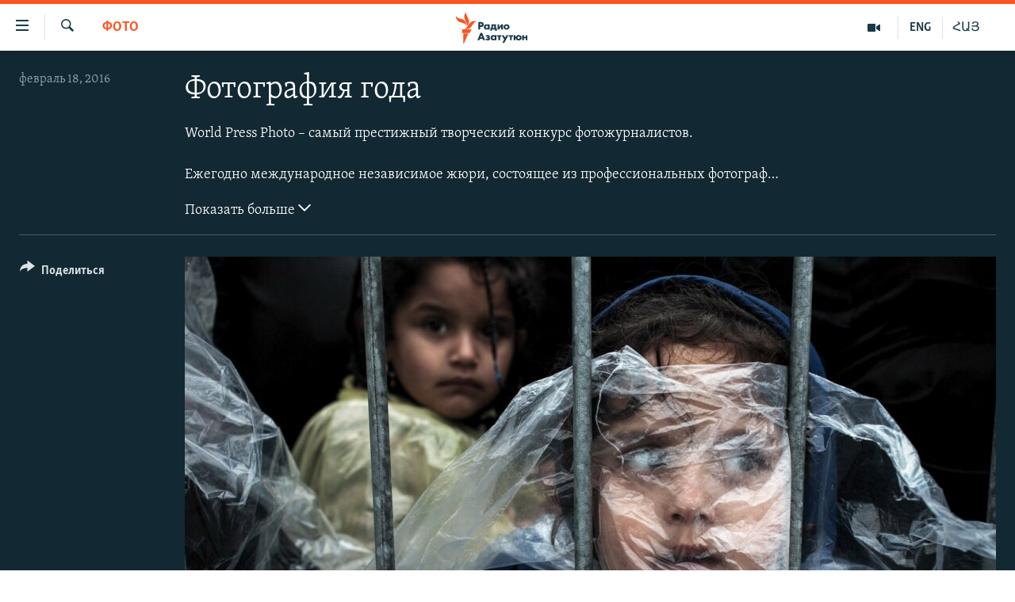

--- FILE ---
content_type: text/html; charset=utf-8
request_url: https://rus.azatutyun.am/a/27560622.html
body_size: 14687
content:

<!DOCTYPE html>
<html lang="ru" dir="ltr" class="no-js">
<head>
        <link rel="stylesheet" href="/Content/responsive/RFE/ru-AM/RFE-ru-AM.css?&amp;av=0.0.0.0&amp;cb=371">
<script src="//tags.azatutyun.am/rferl-pangea/prod/utag.sync.js"></script><script type='text/javascript' src='https://www.youtube.com/iframe_api' async></script>            <link rel="manifest" href="/manifest.json">
    <script type="text/javascript">
        //a general 'js' detection, must be on top level in <head>, due to CSS performance
        document.documentElement.className = "js";
        var cacheBuster = "371";
        var appBaseUrl = "/";
        var imgEnhancerBreakpoints = [0, 144, 256, 408, 650, 1023, 1597];
        var isLoggingEnabled = false;
        var isPreviewPage = false;
        var isLivePreviewPage = false;

        if (!isPreviewPage) {
            window.RFE = window.RFE || {};
            window.RFE.cacheEnabledByParam = window.location.href.indexOf('nocache=1') === -1;

            const url = new URL(window.location.href);
            const params = new URLSearchParams(url.search);

            // Remove the 'nocache' parameter
            params.delete('nocache');

            // Update the URL without the 'nocache' parameter
            url.search = params.toString();
            window.history.replaceState(null, '', url.toString());
        } else {
            window.addEventListener('load', function() {
                const links = window.document.links;
                for (let i = 0; i < links.length; i++) {
                    links[i].href = '#';
                    links[i].target = '_self';
                }
             })
        }

        // Iframe & Embed detection
        var embedProperties = {};

        try {
            // Reliable way to check if we are in an iframe.
            var isIframe = window.self !== window.top;
            embedProperties.is_iframe = isIframe;

            if (!isIframe) {
                embedProperties.embed_context = "main";
            } else {
                // We are in an iframe. Let's try to access the parent.
                // This access will only fail with strict cross-origin (without document.domain).
                var parentLocation = window.top.location;

                // The access succeeded. Now we explicitly compare the hostname.
                if (window.location.hostname === parentLocation.hostname) {
                    embedProperties.embed_context = "embed_self";
                } else {
                    // Hostname is different (e.g. different subdomain with document.domain)
                    embedProperties.embed_context = "embed_cross";
                }

                // Since the access works, we can safely get the details.
                embedProperties.url_parent = parentLocation.href;
                embedProperties.title_parent = window.top.document.title;
            }
        } catch (err) {
            // We are in an iframe, and an error occurred, probably due to cross-origin restrictions.
            embedProperties.is_iframe = true;
            embedProperties.embed_context = "embed_cross";

            // We cannot access the properties of window.top.
            // `document.referrer` can sometimes provide the URL of the parent page.
            // It is not 100% reliable, but it is the best we can do in this situation.
            embedProperties.url_parent = document.referrer || null;
            embedProperties.title_parent = null; // We can't get to the title in a cross-origin scenario.
        }

var pwaEnabled = true;        var swCacheDisabled;
    </script>
    <meta charset="utf-8" />

            <title>&#x424;&#x43E;&#x442;&#x43E;&#x433;&#x440;&#x430;&#x444;&#x438;&#x44F; &#x433;&#x43E;&#x434;&#x430; </title>
            <meta name="description" content="World Press Photo &#x2013; &#x441;&#x430;&#x43C;&#x44B;&#x439; &#x43F;&#x440;&#x435;&#x441;&#x442;&#x438;&#x436;&#x43D;&#x44B;&#x439; &#x442;&#x432;&#x43E;&#x440;&#x447;&#x435;&#x441;&#x43A;&#x438;&#x439; &#x43A;&#x43E;&#x43D;&#x43A;&#x443;&#x440;&#x441; &#x444;&#x43E;&#x442;&#x43E;&#x436;&#x443;&#x440;&#x43D;&#x430;&#x43B;&#x438;&#x441;&#x442;&#x43E;&#x432;." />
                <meta name="keywords" content="Фото" />
    <meta name="viewport" content="width=device-width, initial-scale=1.0" />


    <meta http-equiv="X-UA-Compatible" content="IE=edge" />

<meta name="robots" content="max-image-preview:large"><meta property="fb:pages" content="1731694953739871" />

        <link href="https://www.currenttime.tv/a/27560241.html" rel="canonical" />

        <meta name="apple-mobile-web-app-title" content="RFE/RL" />
        <meta name="apple-mobile-web-app-status-bar-style" content="black" />
            <meta name="apple-itunes-app" content="app-id=475986784, app-argument=//27560622.ltr" />
<meta content="&#x424;&#x43E;&#x442;&#x43E;&#x433;&#x440;&#x430;&#x444;&#x438;&#x44F; &#x433;&#x43E;&#x434;&#x430; " property="og:title"></meta>
<meta content="World Press Photo &#x2013; &#x441;&#x430;&#x43C;&#x44B;&#x439; &#x43F;&#x440;&#x435;&#x441;&#x442;&#x438;&#x436;&#x43D;&#x44B;&#x439; &#x442;&#x432;&#x43E;&#x440;&#x447;&#x435;&#x441;&#x43A;&#x438;&#x439; &#x43A;&#x43E;&#x43D;&#x43A;&#x443;&#x440;&#x441; &#x444;&#x43E;&#x442;&#x43E;&#x436;&#x443;&#x440;&#x43D;&#x430;&#x43B;&#x438;&#x441;&#x442;&#x43E;&#x432;." property="og:description"></meta>
<meta content="article" property="og:type"></meta>
<meta content="https://rus.azatutyun.am/a/27560622.html" property="og:url"></meta>
<meta content="&#x420;&#x430;&#x434;&#x438;&#x43E; &#x421;&#x432;&#x43E;&#x431;&#x43E;&#x434;&#x430;" property="og:site_name"></meta>
<meta content="https://www.facebook.com/azatutyunru/" property="article:publisher"></meta>
<meta content="https://gdb.rferl.org/4e24374b-0b1b-43e1-b4a2-de5747a2c325_cx0_cy3_cw0_w1200_h630.jpg" property="og:image"></meta>
<meta content="1200" property="og:image:width"></meta>
<meta content="630" property="og:image:height"></meta>
<meta content="568280086670706" property="fb:app_id"></meta>
<meta content="gallery" name="twitter:card"></meta>
<meta content="@armenialiberty" name="twitter:site"></meta>
<meta content="https://gdb.rferl.org/4e24374b-0b1b-43e1-b4a2-de5747a2c325_cx0_cy3_cw0_w1200_h630.jpg" name="twitter:image"></meta>
<meta content="&#x424;&#x43E;&#x442;&#x43E;&#x433;&#x440;&#x430;&#x444;&#x438;&#x44F; &#x433;&#x43E;&#x434;&#x430; " name="twitter:title"></meta>
<meta content="World Press Photo &#x2013; &#x441;&#x430;&#x43C;&#x44B;&#x439; &#x43F;&#x440;&#x435;&#x441;&#x442;&#x438;&#x436;&#x43D;&#x44B;&#x439; &#x442;&#x432;&#x43E;&#x440;&#x447;&#x435;&#x441;&#x43A;&#x438;&#x439; &#x43A;&#x43E;&#x43D;&#x43A;&#x443;&#x440;&#x441; &#x444;&#x43E;&#x442;&#x43E;&#x436;&#x443;&#x440;&#x43D;&#x430;&#x43B;&#x438;&#x441;&#x442;&#x43E;&#x432;." name="twitter:description"></meta>
                    <link rel="amphtml" href="https://rus.azatutyun.am/amp/27560622.html" />
<script type="application/ld+json">{"articleSection":"Фото","isAccessibleForFree":true,"headline":"Фотография года ","inLanguage":"ru-AM","keywords":"Фото","author":{"@type":"Person","name":"RFE/RL"},"datePublished":"2016-02-18 12:35:00Z","dateModified":"2016-02-18 17:58:33Z","publisher":{"logo":{"width":512,"height":220,"@type":"ImageObject","url":"https://rus.azatutyun.am/Content/responsive/RFE/ru-AM/img/logo.png"},"@type":"NewsMediaOrganization","url":"https://rus.azatutyun.am","sameAs":["https://www.facebook.com/azatutyunru/","https://twitter.com/azatutyunradio","https://www.youtube.com/azatutyunradio","https://www.instagram.com/azatutyuntv/"],"name":"Радио Азатутюн","alternateName":""},"@context":"https://schema.org","@type":"NewsArticle","mainEntityOfPage":"https://rus.azatutyun.am/a/27560622.html","url":"https://rus.azatutyun.am/a/27560622.html","description":"World Press Photo – самый престижный творческий конкурс фотожурналистов.","image":{"width":1080,"height":608,"@type":"ImageObject","url":"https://gdb.rferl.org/4e24374b-0b1b-43e1-b4a2-de5747a2c325_cx0_cy3_cw0_w1080_h608.jpg"},"name":"Фотография года "}</script>
    <script src="/Scripts/responsive/infographics.bundle.min.js?&amp;av=0.0.0.0&amp;cb=371"></script>
        <script src="/Scripts/responsive/dollardom.min.js?&amp;av=0.0.0.0&amp;cb=371"></script>
        <script src="/Scripts/responsive/modules/commons.js?&amp;av=0.0.0.0&amp;cb=371"></script>
        <script src="/Scripts/responsive/modules/app_code.js?&amp;av=0.0.0.0&amp;cb=371"></script>

        <link rel="icon" type="image/svg+xml" href="/Content/responsive/RFE/img/webApp/favicon.svg" />
        <link rel="alternate icon" href="/Content/responsive/RFE/img/webApp/favicon.ico" />
            <link rel="mask-icon" color="#ea6903" href="/Content/responsive/RFE/img/webApp/favicon_safari.svg" />
        <link rel="apple-touch-icon" sizes="152x152" href="/Content/responsive/RFE/img/webApp/ico-152x152.png" />
        <link rel="apple-touch-icon" sizes="144x144" href="/Content/responsive/RFE/img/webApp/ico-144x144.png" />
        <link rel="apple-touch-icon" sizes="114x114" href="/Content/responsive/RFE/img/webApp/ico-114x114.png" />
        <link rel="apple-touch-icon" sizes="72x72" href="/Content/responsive/RFE/img/webApp/ico-72x72.png" />
        <link rel="apple-touch-icon-precomposed" href="/Content/responsive/RFE/img/webApp/ico-57x57.png" />
        <link rel="icon" sizes="192x192" href="/Content/responsive/RFE/img/webApp/ico-192x192.png" />
        <link rel="icon" sizes="128x128" href="/Content/responsive/RFE/img/webApp/ico-128x128.png" />
        <meta name="msapplication-TileColor" content="#ffffff" />
        <meta name="msapplication-TileImage" content="/Content/responsive/RFE/img/webApp/ico-144x144.png" />
                <link rel="preload" href="/Content/responsive/fonts/Skolar-Lt_Cyrl_v2.4.woff" type="font/woff" as="font" crossorigin="anonymous" />
    <link rel="alternate" type="application/rss+xml" title="RFE/RL - Top Stories [RSS]" href="/api/" />
    <link rel="sitemap" type="application/rss+xml" href="/sitemap.xml" />
    
    



        <script type="text/javascript" >
            var analyticsData = Object.assign(embedProperties, {url:"https://rus.azatutyun.am/a/27560622.html",property_id:"429",article_uid:"27560622",page_title:"Фотография года ",page_type:"photo gallery",content_type:"photo",subcontent_type:"photo gallery",last_modified:"2016-02-18 17:58:33Z",pub_datetime:"2016-02-18 12:35:00Z",section:"фото",english_section:"photo",byline:"",categories:"photo",domain:"rus.azatutyun.am",language:"Russian",language_service:"RFERL Armenian",platform:"web",copied:"yes",copied_article:"27560241|54|Current Time|2016-02-18",copied_title:"Фотография года ",runs_js:"Yes",cms_release:"8.45.0.0.371",enviro_type:"prod",slug:"",entity:"RFE",short_language_service:"ARM",platform_short:"W",page_name:"Фотография года "});
            // Push Analytics data as GTM message (without "event" attribute and before GTM initialization)
            window.dataLayer = window.dataLayer || [];
            window.dataLayer.push(analyticsData);
        </script>
        <script type="text/javascript" data-cookiecategory="analytics">
            var gtmEventObject = {event: 'page_meta_ready'};window.dataLayer = window.dataLayer || [];window.dataLayer.push(gtmEventObject);
            var renderGtm = "true";
            if (renderGtm === "true") {
                (function(w,d,s,l,i){w[l]=w[l]||[];w[l].push({'gtm.start':new Date().getTime(),event:'gtm.js'});var f=d.getElementsByTagName(s)[0],j=d.createElement(s),dl=l!='dataLayer'?'&l='+l:'';j.async=true;j.src='//www.googletagmanager.com/gtm.js?id='+i+dl;f.parentNode.insertBefore(j,f);})(window,document,'script','dataLayer','GTM-WXZBPZ');
            }
        </script>
</head>
<body class=" nav-no-loaded cc_theme pg-media pg-photoblog js-category-to-nav nojs-images ">
<noscript><iframe src="https://www.googletagmanager.com/ns.html?id=GTM-WXZBPZ" height="0" width="0" style="display:none;visibility:hidden"></iframe></noscript>        <!--Analytics tag js version start-->
            <script type="text/javascript" data-cookiecategory="analytics">
                var utag_data = Object.assign({}, analyticsData, {pub_year:"2016",pub_month:"02",pub_day:"18",pub_hour:"12",pub_weekday:"Thursday"});
if(typeof(TealiumTagFrom)==='function' && typeof(TealiumTagSearchKeyword)==='function') {
var utag_from=TealiumTagFrom();var utag_searchKeyword=TealiumTagSearchKeyword();
if(utag_searchKeyword!=null && utag_searchKeyword!=='' && utag_data["search_keyword"]==null) utag_data["search_keyword"]=utag_searchKeyword;if(utag_from!=null && utag_from!=='') utag_data["from"]=TealiumTagFrom();}
                if(window.top!== window.self&&utag_data.page_type==="snippet"){utag_data.page_type = 'iframe';}
                try{if(window.top!==window.self&&window.self.location.hostname===window.top.location.hostname){utag_data.platform = 'self-embed';utag_data.platform_short = 'se';}}catch(e){if(window.top!==window.self&&window.self.location.search.includes("platformType=self-embed")){utag_data.platform = 'cross-promo';utag_data.platform_short = 'cp';}}
                (function(a,b,c,d){    a="https://tags.azatutyun.am/rferl-pangea/prod/utag.js";    b=document;c="script";d=b.createElement(c);d.src=a;d.type="text/java"+c;d.async=true;    a=b.getElementsByTagName(c)[0];a.parentNode.insertBefore(d,a);    })();
            </script>
        <!--Analytics tag js version end-->
<!-- Analytics tag management NoScript -->
<noscript>
<img style="position: absolute; border: none;" src="https://ssc.azatutyun.am/b/ss/bbgprod,bbgentityrferl/1/G.4--NS/632210811?pageName=rfe%3aarm%3aw%3aphoto%20gallery%3a%d0%a4%d0%be%d1%82%d0%be%d0%b3%d1%80%d0%b0%d1%84%d0%b8%d1%8f%20%d0%b3%d0%be%d0%b4%d0%b0%20&amp;c6=%d0%a4%d0%be%d1%82%d0%be%d0%b3%d1%80%d0%b0%d1%84%d0%b8%d1%8f%20%d0%b3%d0%be%d0%b4%d0%b0%20&amp;v36=8.45.0.0.371&amp;v6=D=c6&amp;g=https%3a%2f%2frus.azatutyun.am%2fa%2f27560622.html&amp;c1=D=g&amp;v1=D=g&amp;events=event1&amp;c16=rferl%20armenian&amp;v16=D=c16&amp;c5=photo&amp;v5=D=c5&amp;ch=%d0%a4%d0%be%d1%82%d0%be&amp;c15=russian&amp;v15=D=c15&amp;c4=photo&amp;v4=D=c4&amp;c14=27560622&amp;v14=D=c14&amp;v20=no&amp;c17=web&amp;v17=D=c17&amp;mcorgid=518abc7455e462b97f000101%40adobeorg&amp;server=rus.azatutyun.am&amp;pageType=D=c4&amp;ns=bbg&amp;v29=D=server&amp;v25=rfe&amp;v30=429&amp;v105=D=User-Agent " alt="analytics" width="1" height="1" /></noscript>
<!-- End of Analytics tag management NoScript -->


        <!--*** Accessibility links - For ScreenReaders only ***-->
        <section>
            <div class="sr-only">
                <h2>&#x421;&#x441;&#x44B;&#x43B;&#x43A;&#x438; &#x434;&#x43E;&#x441;&#x442;&#x443;&#x43F;&#x430;</h2>
                <ul>
                    <li><a href="#content" data-disable-smooth-scroll="1">&#x41F;&#x435;&#x440;&#x435;&#x439;&#x442;&#x438; &#x43A; &#x43E;&#x441;&#x43D;&#x43E;&#x432;&#x43D;&#x43E;&#x43C;&#x443; &#x441;&#x43E;&#x434;&#x435;&#x440;&#x436;&#x430;&#x43D;&#x438;&#x44E;</a></li>
                    <li><a href="#navigation" data-disable-smooth-scroll="1">&#x41F;&#x435;&#x440;&#x435;&#x439;&#x442;&#x438; &#x43A; &#x43E;&#x441;&#x43D;&#x43E;&#x432;&#x43D;&#x43E;&#x439; &#x43D;&#x430;&#x432;&#x438;&#x433;&#x430;&#x446;&#x438;&#x438;</a></li>
                    <li><a href="#txtHeaderSearch" data-disable-smooth-scroll="1">&#x41F;&#x435;&#x440;&#x435;&#x439;&#x442;&#x438; &#x43A; &#x43F;&#x43E;&#x438;&#x441;&#x43A;&#x443;</a></li>
                </ul>
            </div>
        </section>
    




<div dir="ltr">
    <div id="page">
            <aside>

<div class="c-lightbox overlay-modal">
    <div class="c-lightbox__intro">
        <h2 class="c-lightbox__intro-title"></h2>
        <button class="btn btn--rounded c-lightbox__btn c-lightbox__intro-next" title="&#x421;&#x43B;&#x435;&#x434;&#x443;&#x44E;&#x449;&#x438;&#x439;">
            <span class="ico ico--rounded ico-chevron-forward"></span>
            <span class="sr-only">&#x421;&#x43B;&#x435;&#x434;&#x443;&#x44E;&#x449;&#x438;&#x439;</span>
        </button>
    </div>
    <div class="c-lightbox__nav">
        <button class="btn btn--rounded c-lightbox__btn c-lightbox__btn--close" title="&#x417;&#x430;&#x43A;&#x440;&#x44B;&#x442;&#x44C;">
            <span class="ico ico--rounded ico-close"></span>
            <span class="sr-only">&#x417;&#x430;&#x43A;&#x440;&#x44B;&#x442;&#x44C;</span>
        </button>
        <button class="btn btn--rounded c-lightbox__btn c-lightbox__btn--prev" title="&#x41F;&#x440;&#x435;&#x434;&#x44B;&#x434;&#x443;&#x449;&#x438;&#x439;">
            <span class="ico ico--rounded ico-chevron-backward"></span>
            <span class="sr-only">&#x41F;&#x440;&#x435;&#x434;&#x44B;&#x434;&#x443;&#x449;&#x438;&#x439;</span>
        </button>
        <button class="btn btn--rounded c-lightbox__btn c-lightbox__btn--next" title="&#x421;&#x43B;&#x435;&#x434;&#x443;&#x44E;&#x449;&#x438;&#x439;">
            <span class="ico ico--rounded ico-chevron-forward"></span>
            <span class="sr-only">&#x421;&#x43B;&#x435;&#x434;&#x443;&#x44E;&#x449;&#x438;&#x439;</span>
        </button>
    </div>
    <div class="c-lightbox__content-wrap">
        <figure class="c-lightbox__content">
            <span class="c-spinner c-spinner--lightbox">
                <img src="/Content/responsive/img/player-spinner.png"
                     alt="please wait"
                     title="please wait" />
            </span>
            <div class="c-lightbox__img">
                <div class="thumb">
                    <img src="" alt="" />
                </div>
            </div>
            <figcaption>
                <div class="c-lightbox__info c-lightbox__info--foot">
                    <span class="c-lightbox__counter"></span>
                    <span class="caption c-lightbox__caption"></span>
                </div>
            </figcaption>
        </figure>
    </div>
    <div class="hidden">
        <div class="content-advisory__box content-advisory__box--lightbox">
            <span class="content-advisory__box-text">This image contains sensitive content which some people may find offensive or disturbing.</span>
            <button class="btn btn--transparent content-advisory__box-btn m-t-md" value="text" type="button">
                <span class="btn__text">
                    Click to reveal
                </span>
            </button>
        </div>
    </div>
</div>

<div class="print-dialogue">
    <div class="container">
        <h3 class="print-dialogue__title section-head">Print Options:</h3>
        <div class="print-dialogue__opts">
            <ul class="print-dialogue__opt-group">
                <li class="form__group form__group--checkbox">
                    <input class="form__check " id="checkboxImages" name="checkboxImages" type="checkbox" checked="checked" />
                    <label for="checkboxImages" class="form__label m-t-md">Images</label>
                </li>
                <li class="form__group form__group--checkbox">
                    <input class="form__check " id="checkboxMultimedia" name="checkboxMultimedia" type="checkbox" checked="checked" />
                    <label for="checkboxMultimedia" class="form__label m-t-md">Multimedia</label>
                </li>
            </ul>
            <ul class="print-dialogue__opt-group">
                <li class="form__group form__group--checkbox">
                    <input class="form__check " id="checkboxEmbedded" name="checkboxEmbedded" type="checkbox" checked="checked" />
                    <label for="checkboxEmbedded" class="form__label m-t-md">Embedded Content</label>
                </li>
                <li class="hidden">
                    <input class="form__check " id="checkboxComments" name="checkboxComments" type="checkbox" />
                    <label for="checkboxComments" class="form__label m-t-md"> Comments</label>
                </li>
            </ul>
        </div>
        <div class="print-dialogue__buttons">
            <button class="btn  btn--secondary close-button" type="button" title="&#x41E;&#x442;&#x43C;&#x435;&#x43D;&#x438;&#x442;&#x44C;">
                <span class="btn__text ">&#x41E;&#x442;&#x43C;&#x435;&#x43D;&#x438;&#x442;&#x44C;</span>
            </button>
            <button class="btn  btn-cust-print m-l-sm" type="button" title="Print">
                <span class="btn__text ">Print</span>
            </button>
        </div>
    </div>
</div>                
<div class="ctc-message pos-fix">
    <div class="ctc-message__inner">Link has been copied to clipboard</div>
</div>
            </aside>

<div class="hdr-20 hdr-20--big">
    <div class="hdr-20__inner">
        <div class="hdr-20__max pos-rel">
            <div class="hdr-20__side hdr-20__side--primary d-flex">
                <label data-for="main-menu-ctrl" data-switcher-trigger="true" data-switch-target="main-menu-ctrl" class="burger hdr-trigger pos-rel trans-trigger" data-trans-evt="click" data-trans-id="menu">
                    <span class="ico ico-close hdr-trigger__ico hdr-trigger__ico--close burger__ico burger__ico--close"></span>
                    <span class="ico ico-menu hdr-trigger__ico hdr-trigger__ico--open burger__ico burger__ico--open"></span>
                </label>
                <div class="menu-pnl pos-fix trans-target" data-switch-target="main-menu-ctrl" data-trans-id="menu">
                    <div class="menu-pnl__inner">
                        <nav class="main-nav menu-pnl__item menu-pnl__item--first">
                            <ul class="main-nav__list accordeon" data-analytics-tales="false" data-promo-name="link" data-location-name="nav,secnav">
                                

        <li class="main-nav__item">
            <a class="main-nav__item-name main-nav__item-name--link" href="/p/2842.html" title="&#x413;&#x43B;&#x430;&#x432;&#x43D;&#x430;&#x44F;" data-item-name="mobilehomeru" >&#x413;&#x43B;&#x430;&#x432;&#x43D;&#x430;&#x44F;</a>
        </li>

        <li class="main-nav__item">
            <a class="main-nav__item-name main-nav__item-name--link" href="/z/3282" title="&#x41D;&#x43E;&#x432;&#x43E;&#x441;&#x442;&#x438;" data-item-name="New" >&#x41D;&#x43E;&#x432;&#x43E;&#x441;&#x442;&#x438;</a>
        </li>

        <li class="main-nav__item">
            <a class="main-nav__item-name main-nav__item-name--link" href="/z/3284" title="&#x41F;&#x43E;&#x43B;&#x438;&#x442;&#x438;&#x43A;&#x430;" data-item-name="Politics" >&#x41F;&#x43E;&#x43B;&#x438;&#x442;&#x438;&#x43A;&#x430;</a>
        </li>

        <li class="main-nav__item">
            <a class="main-nav__item-name main-nav__item-name--link" href="/z/3285" title="&#x41E;&#x431;&#x449;&#x435;&#x441;&#x442;&#x432;&#x43E;" data-item-name="Society" >&#x41E;&#x431;&#x449;&#x435;&#x441;&#x442;&#x432;&#x43E;</a>
        </li>

        <li class="main-nav__item">
            <a class="main-nav__item-name main-nav__item-name--link" href="/z/3286" title="&#x42D;&#x43A;&#x43E;&#x43D;&#x43E;&#x43C;&#x438;&#x43A;&#x430;" data-item-name="Economy" >&#x42D;&#x43A;&#x43E;&#x43D;&#x43E;&#x43C;&#x438;&#x43A;&#x430;</a>
        </li>

        <li class="main-nav__item">
            <a class="main-nav__item-name main-nav__item-name--link" href="/z/3288" title="&#x420;&#x435;&#x433;&#x438;&#x43E;&#x43D;" data-item-name="region" >&#x420;&#x435;&#x433;&#x438;&#x43E;&#x43D;</a>
        </li>

        <li class="main-nav__item">
            <a class="main-nav__item-name main-nav__item-name--link" href="/&#x43D;&#x430;&#x433;&#x43E;&#x440;&#x43D;&#x44B;&#x439;-&#x43A;&#x430;&#x440;&#x430;&#x431;&#x430;&#x445;" title="&#x41D;&#x430;&#x433;&#x43E;&#x440;&#x43D;&#x44B;&#x439; &#x41A;&#x430;&#x440;&#x430;&#x431;&#x430;&#x445;" data-item-name="karabakh" >&#x41D;&#x430;&#x433;&#x43E;&#x440;&#x43D;&#x44B;&#x439; &#x41A;&#x430;&#x440;&#x430;&#x431;&#x430;&#x445;</a>
        </li>

        <li class="main-nav__item">
            <a class="main-nav__item-name main-nav__item-name--link" href="/z/3287" title="&#x41A;&#x443;&#x43B;&#x44C;&#x442;&#x443;&#x440;&#x430;" data-item-name="culture" >&#x41A;&#x443;&#x43B;&#x44C;&#x442;&#x443;&#x440;&#x430;</a>
        </li>

        <li class="main-nav__item">
            <a class="main-nav__item-name main-nav__item-name--link" href="/z/15479" title="&#x421;&#x43F;&#x43E;&#x440;&#x442;" data-item-name="sports" >&#x421;&#x43F;&#x43E;&#x440;&#x442;</a>
        </li>

        <li class="main-nav__item">
            <a class="main-nav__item-name main-nav__item-name--link" href="/z/730" title="&#x410;&#x440;&#x445;&#x438;&#x432;" data-item-name="Armenian_Default_Zone" >&#x410;&#x440;&#x445;&#x438;&#x432;</a>
        </li>



                            </ul>
                        </nav>
                        

<div class="menu-pnl__item">
        <a href="https://www.azatutyun.am" class="menu-pnl__item-link" alt="&#x540;&#x561;&#x575;&#x565;&#x580;&#x565;&#x576;">&#x540;&#x561;&#x575;&#x565;&#x580;&#x565;&#x576;</a>
        <a href="https://www.azatutyun.am/p/3171.html" class="menu-pnl__item-link" alt="English">English</a>
        <a href="https://rus.azatutyun.am" class="menu-pnl__item-link" alt="&#x420;&#x443;&#x441;&#x441;&#x43A;&#x438;&#x439;">&#x420;&#x443;&#x441;&#x441;&#x43A;&#x438;&#x439;</a>
</div>


                        
                            <div class="menu-pnl__item">
                                <a href="/navigation/allsites" class="menu-pnl__item-link">
                                    <span class="ico ico-languages "></span>
                                    &#x412;&#x441;&#x435; &#x441;&#x430;&#x439;&#x442;&#x44B; &#x420;&#x430;&#x434;&#x438;&#x43E; &#x410;&#x437;&#x430;&#x442;&#x443;&#x442;&#x44E;&#x43D;
                                </a>
                            </div>
                    </div>
                </div>
                <label data-for="top-search-ctrl" data-switcher-trigger="true" data-switch-target="top-search-ctrl" class="top-srch-trigger hdr-trigger">
                    <span class="ico ico-close hdr-trigger__ico hdr-trigger__ico--close top-srch-trigger__ico top-srch-trigger__ico--close"></span>
                    <span class="ico ico-search hdr-trigger__ico hdr-trigger__ico--open top-srch-trigger__ico top-srch-trigger__ico--open"></span>
                </label>
                <div class="srch-top srch-top--in-header" data-switch-target="top-search-ctrl">
                    <div class="container">
                        
<form action="/s" class="srch-top__form srch-top__form--in-header" id="form-topSearchHeader" method="get" role="search">    <label for="txtHeaderSearch" class="sr-only">&#x41F;&#x43E;&#x438;&#x441;&#x43A;</label>
    <input type="text" id="txtHeaderSearch" name="k" placeholder="&#x41F;&#x43E;&#x438;&#x441;&#x43A;" accesskey="s" value="" class="srch-top__input analyticstag-event" onkeydown="if (event.keyCode === 13) { FireAnalyticsTagEventOnSearch('search', $dom.get('#txtHeaderSearch')[0].value) }" />
    <button title="&#x41F;&#x43E;&#x438;&#x441;&#x43A;" type="submit" class="btn btn--top-srch analyticstag-event" onclick="FireAnalyticsTagEventOnSearch('search', $dom.get('#txtHeaderSearch')[0].value) ">
        <span class="ico ico-search"></span>
    </button>
</form>
                    </div>
                </div>
                <a href="/" class="main-logo-link">
                    <img src="/Content/responsive/RFE/ru-AM/img/logo-compact.svg" class="main-logo main-logo--comp" alt="site logo">
                        <img src="/Content/responsive/RFE/ru-AM/img/logo.svg" class="main-logo main-logo--big" alt="site logo">
                </a>
            </div>
            <div class="hdr-20__side hdr-20__side--secondary d-flex">
                

    <a href="https://www.azatutyun.am" title="&#x540;&#x531;&#x545;" class="hdr-20__secondary-item hdr-20__secondary-item--lang" data-item-name="satellite">
        
&#x540;&#x531;&#x545;
    </a>

    <a href="https://www.azatutyun.am/en" title="ENG" class="hdr-20__secondary-item hdr-20__secondary-item--lang" data-item-name="satellite">
        
ENG
    </a>

    <a href="/z/3292" title="&#x412;&#x438;&#x434;&#x435;&#x43E;" class="hdr-20__secondary-item" data-item-name="video">
        
    <span class="ico ico-video hdr-20__secondary-icon"></span>

    </a>

    <a href="/s" title="&#x41F;&#x43E;&#x438;&#x441;&#x43A;" class="hdr-20__secondary-item hdr-20__secondary-item--search" data-item-name="search">
        
    <span class="ico ico-search hdr-20__secondary-icon hdr-20__secondary-icon--search"></span>

    </a>



                
                <div class="srch-bottom">
                    
<form action="/s" class="srch-bottom__form d-flex" id="form-bottomSearch" method="get" role="search">    <label for="txtSearch" class="sr-only">&#x41F;&#x43E;&#x438;&#x441;&#x43A;</label>
    <input type="search" id="txtSearch" name="k" placeholder="&#x41F;&#x43E;&#x438;&#x441;&#x43A;" accesskey="s" value="" class="srch-bottom__input analyticstag-event" onkeydown="if (event.keyCode === 13) { FireAnalyticsTagEventOnSearch('search', $dom.get('#txtSearch')[0].value) }" />
    <button title="&#x41F;&#x43E;&#x438;&#x441;&#x43A;" type="submit" class="btn btn--bottom-srch analyticstag-event" onclick="FireAnalyticsTagEventOnSearch('search', $dom.get('#txtSearch')[0].value) ">
        <span class="ico ico-search"></span>
    </button>
</form>
                </div>
            </div>
            <img src="/Content/responsive/RFE/ru-AM/img/logo-print.gif" class="logo-print" loading="lazy" alt="site logo">
            <img src="/Content/responsive/RFE/ru-AM/img/logo-print_color.png" class="logo-print logo-print--color" loading="lazy" alt="site logo">
        </div>
    </div>
</div>
    <script>
        if (document.body.className.indexOf('pg-home') > -1) {
            var nav2In = document.querySelector('.hdr-20__inner');
            var nav2Sec = document.querySelector('.hdr-20__side--secondary');
            var secStyle = window.getComputedStyle(nav2Sec);
            if (nav2In && window.pageYOffset < 150 && secStyle['position'] !== 'fixed') {
                nav2In.classList.add('hdr-20__inner--big')
            }
        }
    </script>



<div class="c-hlights c-hlights--breaking c-hlights--no-item" data-hlight-display="mobile,desktop">
    <div class="c-hlights__wrap container p-0">
        <div class="c-hlights__nav">
            <a role="button" href="#" title="&#x41F;&#x440;&#x435;&#x434;&#x44B;&#x434;&#x443;&#x449;&#x438;&#x439;">
                <span class="ico ico-chevron-backward m-0"></span>
                <span class="sr-only">&#x41F;&#x440;&#x435;&#x434;&#x44B;&#x434;&#x443;&#x449;&#x438;&#x439;</span>
            </a>
            <a role="button" href="#" title="&#x421;&#x43B;&#x435;&#x434;&#x443;&#x44E;&#x449;&#x438;&#x439;">
                <span class="ico ico-chevron-forward m-0"></span>
                <span class="sr-only">&#x421;&#x43B;&#x435;&#x434;&#x443;&#x44E;&#x449;&#x438;&#x439;</span>
            </a>
        </div>
        <span class="c-hlights__label">
            <span class="">Breaking News</span>
            <span class="switcher-trigger">
                <label data-for="more-less-1" data-switcher-trigger="true" class="switcher-trigger__label switcher-trigger__label--more p-b-0" title="&#x41F;&#x43E;&#x43A;&#x430;&#x437;&#x430;&#x442;&#x44C; &#x431;&#x43E;&#x43B;&#x44C;&#x448;&#x435;">
                    <span class="ico ico-chevron-down"></span>
                </label>
                <label data-for="more-less-1" data-switcher-trigger="true" class="switcher-trigger__label switcher-trigger__label--less p-b-0" title="Show less">
                    <span class="ico ico-chevron-up"></span>
                </label>
            </span>
        </span>
        <ul class="c-hlights__items switcher-target" data-switch-target="more-less-1">
            
        </ul>
    </div>
</div>


        <div id="content">
            

<div class="media-container">
    <div class="container">
        <div class="hdr-container row">
            <div class="col-category col-xs-12 col-md-2 pull-left">


<div class="category js-category">
<a class="" href="/z/3648">&#x424;&#x43E;&#x442;&#x43E;</a></div></div>
<div class="col-title col-xs-12 col-md-10 pull-right">

    <h1 class="">
        &#x424;&#x43E;&#x442;&#x43E;&#x433;&#x440;&#x430;&#x444;&#x438;&#x44F; &#x433;&#x43E;&#x434;&#x430; 
    </h1>
</div>
<div class="col-publishing-details col-xs-12 col-sm-12 col-md-2 pull-left">

<div class="publishing-details ">
        <div class="published">
            <span class="date" >
                    <time pubdate="pubdate" datetime="2016-02-18T16:35:00&#x2B;04:00">
                        &#x444;&#x435;&#x432;&#x440;&#x430;&#x43B;&#x44C; 18, 2016
                    </time>
            </span>
        </div>
</div>


</div>
<div class="col-title col-xs-12 col-md-10 pull-right content-offset">

<div class="intro" >
    <p >World Press Photo &#x2013; &#x441;&#x430;&#x43C;&#x44B;&#x439; &#x43F;&#x440;&#x435;&#x441;&#x442;&#x438;&#x436;&#x43D;&#x44B;&#x439; &#x442;&#x432;&#x43E;&#x440;&#x447;&#x435;&#x441;&#x43A;&#x438;&#x439; &#x43A;&#x43E;&#x43D;&#x43A;&#x443;&#x440;&#x441; &#x444;&#x43E;&#x442;&#x43E;&#x436;&#x443;&#x440;&#x43D;&#x430;&#x43B;&#x438;&#x441;&#x442;&#x43E;&#x432;.</p>
</div></div>
<div class="col-title col-xs-12 col-md-10 pull-right content-offset">

<div id="article-content">
        <div class="wsw switcher-target switcher-target--inline" data-switch-target="more-less-27560622">
            
Ежегодно международное независимое жюри, состоящее из профессиональных фотографов и фоторедакторов СМИ, <a class="wsw__a" href="http://www.worldpressphoto.org/" target="_blank">оценивает</a> работы, представленные фотожурналистами, агентствами, газетами и журналами со всего мира, по девяти номинациям

        </div>

<div class="switcher-trigger ">
    <label data-for="more-less-27560622" data-switcher-trigger="true" class="switcher-trigger__label switcher-trigger__label--more" title="Показать больше">
        &#x41F;&#x43E;&#x43A;&#x430;&#x437;&#x430;&#x442;&#x44C; &#x431;&#x43E;&#x43B;&#x44C;&#x448;&#x435;
        <span class="ico ico-chevron-down"></span>
    </label>
    <label data-for="more-less-27560622" data-switcher-trigger="true" class="switcher-trigger__label switcher-trigger__label--less" title="Show less">
        Show less
        <span class="ico ico-chevron-up"></span>
    </label>
</div></div></div>
<div class="col-lg-12 separator">

<div class="separator">
    <hr class="title-line" />
</div></div>

                <div class="col-multimedia col-xs-12 col-md-10 pull-right">
                    <div id="galleryItems">
                        

    <figure class="media-pholder gallery-item js-media-expand">
        <div class="img-wrap img-wrap--gallery">
            <div class="thumb">
                
                    <img src="https://gdb.rferl.org/ad2ba019-9c22-48e9-a140-3ec621e87524_w1024_q10_s.jpg" alt="&#x41F;&#x435;&#x440;&#x432;&#x430;&#x44F; &#x43F;&#x440;&#x435;&#x43C;&#x438;&#x44F; &#x432; &#x43D;&#x43E;&#x43C;&#x438;&#x43D;&#x430;&#x446;&#x438;&#x438; &amp;quot;&#x41B;&#x44E;&#x434;&#x438;&amp;quot; (&#x41C;&#x430;&#x442;&#x438;&#x446; &#x417;&#x43E;&#x440;&#x43C;&#x430;&#x43D;/Matic Zorman) &amp;ndash; &#x434;&#x435;&#x432;&#x43E;&#x447;&#x43A;&#x430; &#x432; &#x434;&#x43E;&#x436;&#x434;&#x435;&#x432;&#x438;&#x43A;&#x435; &#x436;&#x434;&#x435;&#x442; &#x440;&#x435;&#x433;&#x438;&#x441;&#x442;&#x440;&#x430;&#x446;&#x438;&#x44E; &#x432; &#x43B;&#x430;&#x433;&#x435;&#x440;&#x435; &#x434;&#x43B;&#x44F; &#x431;&#x435;&#x436;&#x435;&#x43D;&#x446;&#x435;&#x432;, 7 &#x43E;&#x43A;&#x442;&#x44F;&#x431;&#x440;&#x44F; 2015" class="img-wrap--gallery" />
                
            </div>
        </div>
        <figcaption>
            <div class="img-desc img-desc--inverted d-flex">
                <span class="img-number">1</span>
                <span class="caption caption--inverted">Первая премия в номинации &quot;Люди&quot; (Матиц Зорман/Matic Zorman) &ndash; девочка в дождевике ждет регистрацию в лагере для беженцев, 7 октября 2015</span>
            </div>
        </figcaption>
    </figure>


    <figure class="media-pholder gallery-item js-media-expand">
        <div class="img-wrap img-wrap--gallery">
            <div class="thumb">
                
                    <img src="https://gdb.rferl.org/4e24374b-0b1b-43e1-b4a2-de5747a2c325_w1024_q10_s.jpg" alt="&#x41E;&#x431;&#x43B;&#x430;&#x434;&#x430;&#x442;&#x435;&#x43B;&#x435;&#x43C; &#x43F;&#x440;&#x435;&#x43C;&#x438;&#x438; World Press Photo &#x432;&amp;nbsp;&#x43D;&#x43E;&#x43C;&#x438;&#x43D;&#x430;&#x446;&#x438;&#x438; &amp;quot;&#x424;&#x43E;&#x442;&#x43E;&#x433;&#x440;&#x430;&#x444;&#x438;&#x44F; &#x433;&#x43E;&#x434;&#x430;&amp;quot; &#x441;&#x442;&#x430;&#x43B; &#x430;&#x432;&#x441;&#x442;&#x440;&#x430;&#x43B;&#x438;&#x435;&#x446; &#x423;&#x43E;&#x440;&#x440;&#x435;&#x43D; &#x420;&#x438;&#x447;&#x430;&#x440;&#x434;&#x441;&#x43E;&#x43D; (Warren Richardson).&amp;nbsp; &#x415;&#x433;&#x43E; &#x43D;&#x430;&#x433;&#x440;&#x430;&#x434;&#x438;&#x43B;&#x438; &#x437;&#x430;&amp;nbsp;&#x444;&#x43E;&#x442;&#x43E;&#x433;&#x440;&#x430;&#x444;&#x438;&#x44E; &amp;quot;&#x41D;&#x430;&#x434;&#x435;&#x436;&#x434;&#x430; &#x43D;&#x430;&amp;nbsp;&#x43D;&#x43E;&#x432;&#x443;&#x44E; &#x436;&#x438;&#x437;&#x43D;&#x44C;&amp;quot;, &#x43D;&#x430;&amp;nbsp;&#x43A;&#x43E;&#x442;&#x43E;&#x440;&#x43E;&#x439; &#x438;&#x437;&#x43E;&#x431;&#x440;&#x430;&#x436;&#x435;&#x43D;&#x44B; &#x431;&#x435;&#x436;&#x435;&#x43D;&#x435;&#x446;, &#x43F;&#x435;&#x440;&#x435;&#x434;&#x430;&#x44E;&#x449;&#x438;&#x439; &#x440;&#x435;&#x431;&#x435;&#x43D;&#x43A;&#x430; &#x447;&#x435;&#x440;&#x435;&#x437; &#x437;&#x430;&#x431;&#x43E;&#x440; &#x441;&amp;nbsp;&#x43A;&#x43E;&#x43B;&#x44E;&#x447;&#x435;&#x439; &#x43F;&#x440;&#x43E;&#x432;&#x43E;&#x43B;&#x43E;&#x43A;&#x43E;&#x439;. &#x421;&#x43D;&#x438;&#x43C;&#x43E;&#x43A; &#x431;&#x44B;&#x43B; &#x441;&#x434;&#x435;&#x43B;&#x430;&#x43D; 28&amp;nbsp;&#x430;&#x432;&#x433;&#x443;&#x441;&#x442;&#x430; 2015 &#x433;&#x43E;&#x434;&#x430; &#x43D;&#x430;&amp;nbsp;&#x432;&#x435;&#x43D;&#x433;&#x435;&#x440;&#x441;&#x43A;&#x43E;-&#x441;&#x435;&#x440;&#x431;&#x441;&#x43A;&#x43E;&#x439; &#x433;&#x440;&#x430;&#x43D;&#x438;&#x446;&#x435;&#x200B; &amp;nbsp; " class="img-wrap--gallery" />
                
            </div>
        </div>
        <figcaption>
            <div class="img-desc img-desc--inverted d-flex">
                <span class="img-number">2</span>
                <span class="caption caption--inverted">Обладателем премии World Press Photo в&nbsp;номинации &quot;Фотография года&quot; стал австралиец Уоррен Ричардсон (Warren Richardson).&nbsp;<br />
Его наградили за&nbsp;фотографию &quot;Надежда на&nbsp;новую жизнь&quot;, на&nbsp;которой изображены беженец, передающий ребенка через забор с&nbsp;колючей проволокой. Снимок был сделан 28&nbsp;августа 2015 года на&nbsp;венгерско-сербской границе​
<p>&nbsp;</p>
</span>
            </div>
        </figcaption>
    </figure>


    <figure class="media-pholder gallery-item js-media-expand">
        <div class="img-wrap img-wrap--gallery">
            <div class="thumb">
                
                    <img src="https://gdb.rferl.org/c1c512a1-1167-40ab-8232-ffa4e72405f4_w1024_q10_s.jpg" alt="&#x41F;&#x435;&#x440;&#x432;&#x43E;&#x435; &#x43C;&#x435;&#x441;&#x442;&#x43E; &#x432; &#x43A;&#x430;&#x442;&#x435;&#x433;&#x43E;&#x440;&#x438;&#x438; &amp;quot;&#x41D;&#x43E;&#x432;&#x43E;&#x441;&#x442;&#x438;&amp;quot;&amp;ndash; &#x443; &#x421;&#x435;&#x440;&#x433;&#x435;&#x44F; &#x41F;&#x43E;&#x43D;&#x43E;&#x43C;&#x430;&#x440;&#x435;&#x432;&#x430;, &#x43A;&#x43E;&#x442;&#x43E;&#x440;&#x44B;&#x439; &#x441;&#x43D;&#x44F;&#x43B; &#x434;&#x43B;&#x44F; The New York Times &#x43C;&#x43E;&#x43C;&#x435;&#x43D;&#x442;, &#x43A;&#x43E;&#x433;&#x434;&#x430; &#x431;&#x435;&#x436;&#x435;&#x43D;&#x446;&#x44B; &#x43F;&#x44B;&#x442;&#x430;&#x44E;&#x442;&#x441;&#x44F; &#x441;&#x435;&#x441;&#x442;&#x44C; &#x43D;&#x430; &#x43F;&#x43E;&#x435;&#x437;&#x434; &#x432; &#x417;&#x430;&#x433;&#x440;&#x435;&#x431;" class="img-wrap--gallery" />
                
            </div>
        </div>
        <figcaption>
            <div class="img-desc img-desc--inverted d-flex">
                <span class="img-number">3</span>
                <span class="caption caption--inverted">Первое место в категории &quot;Новости&quot;&ndash; у Сергея Пономарева, который снял для The New York Times момент, когда беженцы пытаются сесть на поезд в Загреб</span>
            </div>
        </figcaption>
    </figure>


    <figure class="media-pholder gallery-item js-media-expand">
        <div class="img-wrap img-wrap--gallery">
            <div class="thumb">
                
                    <img src="https://gdb.rferl.org/c6cb7890-78ff-46f3-85dd-2f290941410d_w1024_q10_s.jpg" alt="&#x41F;&#x435;&#x440;&#x432;&#x430;&#x44F; &#x43F;&#x440;&#x435;&#x43C;&#x438;&#x44F; &#x432; &#x43D;&#x43E;&#x43C;&#x438;&#x43D;&#x430;&#x446;&#x438;&#x438; &amp;quot;&#x41F;&#x440;&#x438;&#x440;&#x43E;&#x434;&#x430;&amp;quot; (&#x420;&#x43E;&#x445;&#x430;&#x43D; &#x41A;&#x435;&#x43B;&#x43B;&#x438;/Rohan Kelly). &#x41D;&#x430; &#x43F;&#x43B;&#x44F;&#x436; &#x411;&#x43E;&#x43D;&#x434;&#x438; &#x432;&#x431;&#x43B;&#x438;&#x437;&#x438; &#x421;&#x438;&#x434;&#x43D;&#x435;&#x44F; &#x432; &#x410;&#x432;&#x441;&#x442;&#x440;&#x430;&#x43B;&#x438;&#x438; &#x43D;&#x430;&#x434;&#x432;&#x438;&#x433;&#x430;&#x435;&#x442;&#x441;&#x44F; &#x448;&#x442;&#x43E;&#x440;&#x43C;, 6 &#x43D;&#x43E;&#x44F;&#x431;&#x440;&#x44F; 2015" class="img-wrap--gallery" />
                
            </div>
        </div>
        <figcaption>
            <div class="img-desc img-desc--inverted d-flex">
                <span class="img-number">4</span>
                <span class="caption caption--inverted">Первая премия в номинации &quot;Природа&quot; (Рохан Келли/Rohan Kelly). На пляж Бонди вблизи Сиднея в Австралии надвигается шторм, 6 ноября 2015</span>
            </div>
        </figcaption>
    </figure>



<p class="buttons btn--load-more">
    <a class="btn link-showMore btn__text" data-ajax="true" data-ajax-cache="true" data-ajax-method="GET" data-ajax-mode="after" data-ajax-update="#galleryItems" data-ajax-url="/a/27560622/p1.html?wjs=1" href="/a/27560622/p1.html">&#x417;&#x430;&#x433;&#x440;&#x443;&#x437;&#x438;&#x442;&#x44C; &#x435;&#x449;&#x435;</a>
</p>
                    </div>


                </div>
                <div class="col-xs-12 col-md-2 pull-left article-share pos-rel">
                    
    <div class="share--box">
                <div class="sticky-share-container" style="display:none">
                    <div class="container">
                        <a href="https://rus.azatutyun.am" id="logo-sticky-share">&nbsp;</a>
                        <div class="pg-title pg-title--sticky-share">
                            &#x424;&#x43E;&#x442;&#x43E;&#x433;&#x440;&#x430;&#x444;&#x438;&#x44F; &#x433;&#x43E;&#x434;&#x430; 
                        </div>
                        <div class="sticked-nav-actions">
                            <!--This part is for sticky navigation display-->
                            <p class="buttons link-content-sharing p-0 ">
                                <button class="btn btn--link btn-content-sharing p-t-0 " id="btnContentSharing" value="text" role="Button" type="" title="&#x43F;&#x435;&#x440;&#x435;&#x43A;&#x43B;&#x44E;&#x447;&#x438;&#x442;&#x44C;&#x441;&#x44F; &#x43D;&#x430; &#x431;&#x43E;&#x43B;&#x44C;&#x448;&#x438;&#x435; &#x432;&#x430;&#x440;&#x438;&#x430;&#x43D;&#x442;&#x44B; &#x43E;&#x431;&#x43C;&#x435;&#x43D;&#x430;">
                                    <span class="ico ico-share ico--l"></span>
                                    <span class="btn__text ">
                                        &#x41F;&#x43E;&#x434;&#x435;&#x43B;&#x438;&#x442;&#x44C;&#x441;&#x44F;
                                    </span>
                                </button>
                            </p>
                            <aside class="content-sharing js-content-sharing js-content-sharing--apply-sticky  content-sharing--sticky" role="complementary" 
                                   data-share-url="/a/27560622.html" data-share-title="&#x424;&#x43E;&#x442;&#x43E;&#x433;&#x440;&#x430;&#x444;&#x438;&#x44F; &#x433;&#x43E;&#x434;&#x430; " data-share-text="World Press Photo &#x2013; &#x441;&#x430;&#x43C;&#x44B;&#x439; &#x43F;&#x440;&#x435;&#x441;&#x442;&#x438;&#x436;&#x43D;&#x44B;&#x439; &#x442;&#x432;&#x43E;&#x440;&#x447;&#x435;&#x441;&#x43A;&#x438;&#x439; &#x43A;&#x43E;&#x43D;&#x43A;&#x443;&#x440;&#x441; &#x444;&#x43E;&#x442;&#x43E;&#x436;&#x443;&#x440;&#x43D;&#x430;&#x43B;&#x438;&#x441;&#x442;&#x43E;&#x432;.">
                                <div class="content-sharing__popover">
                                    <h6 class="content-sharing__title">&#x41F;&#x43E;&#x434;&#x435;&#x43B;&#x438;&#x442;&#x44C;&#x441;&#x44F;</h6>
                                    <button href="#close" id="btnCloseSharing" class="btn btn--text-like content-sharing__close-btn">
                                        <span class="ico ico-close ico--l"></span>
                                    </button>
            <ul class="content-sharing__list">
                    <li class="content-sharing__item">
                            <div class="ctc ">
                                <input type="text" class="ctc__input" readonly="readonly">
                                <a href="" js-href="/a/27560622.html" class="content-sharing__link ctc__button">
                                    <span class="ico ico-copy-link ico--rounded ico--s"></span>
                                        <span class="content-sharing__link-text">Copy link</span>
                                </a>
                            </div>
                    </li>
                    <li class="content-sharing__item">
        <a href="https://facebook.com/sharer.php?u=%2fa%2f27560622.html"
           data-analytics-text="share_on_facebook"
           title="Facebook" target="_blank"
           class="content-sharing__link  js-social-btn">
            <span class="ico ico-facebook ico--rounded ico--s"></span>
                <span class="content-sharing__link-text">Facebook</span>
        </a>
                    </li>
                    <li class="content-sharing__item">
        <a href="https://twitter.com/share?url=%2fa%2f27560622.html&amp;text=%d0%a4%d0%be%d1%82%d0%be%d0%b3%d1%80%d0%b0%d1%84%d0%b8%d1%8f&#x2B;%d0%b3%d0%be%d0%b4%d0%b0&#x2B;"
           data-analytics-text="share_on_twitter"
           title="X (Twitter)" target="_blank"
           class="content-sharing__link  js-social-btn">
            <span class="ico ico-twitter ico--rounded ico--s"></span>
                <span class="content-sharing__link-text">X (Twitter)</span>
        </a>
                    </li>
                    <li class="content-sharing__item">
        <a href="mailto:?body=%2fa%2f27560622.html&amp;subject=&#x424;&#x43E;&#x442;&#x43E;&#x433;&#x440;&#x430;&#x444;&#x438;&#x44F; &#x433;&#x43E;&#x434;&#x430; "
           
           title="Email" 
           class="content-sharing__link ">
            <span class="ico ico-email ico--rounded ico--s"></span>
                <span class="content-sharing__link-text">Email</span>
        </a>
                    </li>

            </ul>
                                </div>
                            </aside>
                        </div>
                    </div>
                </div>
                <div class="links">
                        <p class="buttons link-content-sharing p-0 ">
                            <button class="btn btn--link btn-content-sharing p-t-0 " id="btnContentSharing" value="text" role="Button" type="" title="&#x43F;&#x435;&#x440;&#x435;&#x43A;&#x43B;&#x44E;&#x447;&#x438;&#x442;&#x44C;&#x441;&#x44F; &#x43D;&#x430; &#x431;&#x43E;&#x43B;&#x44C;&#x448;&#x438;&#x435; &#x432;&#x430;&#x440;&#x438;&#x430;&#x43D;&#x442;&#x44B; &#x43E;&#x431;&#x43C;&#x435;&#x43D;&#x430;">
                                <span class="ico ico-share ico--l"></span>
                                <span class="btn__text ">
                                    &#x41F;&#x43E;&#x434;&#x435;&#x43B;&#x438;&#x442;&#x44C;&#x441;&#x44F;
                                </span>
                            </button>
                        </p>
                        <aside class="content-sharing js-content-sharing " role="complementary" 
                               data-share-url="/a/27560622.html" data-share-title="&#x424;&#x43E;&#x442;&#x43E;&#x433;&#x440;&#x430;&#x444;&#x438;&#x44F; &#x433;&#x43E;&#x434;&#x430; " data-share-text="World Press Photo &#x2013; &#x441;&#x430;&#x43C;&#x44B;&#x439; &#x43F;&#x440;&#x435;&#x441;&#x442;&#x438;&#x436;&#x43D;&#x44B;&#x439; &#x442;&#x432;&#x43E;&#x440;&#x447;&#x435;&#x441;&#x43A;&#x438;&#x439; &#x43A;&#x43E;&#x43D;&#x43A;&#x443;&#x440;&#x441; &#x444;&#x43E;&#x442;&#x43E;&#x436;&#x443;&#x440;&#x43D;&#x430;&#x43B;&#x438;&#x441;&#x442;&#x43E;&#x432;.">
                            <div class="content-sharing__popover">
                                <h6 class="content-sharing__title">&#x41F;&#x43E;&#x434;&#x435;&#x43B;&#x438;&#x442;&#x44C;&#x441;&#x44F;</h6>
                                <button href="#close" id="btnCloseSharing" class="btn btn--text-like content-sharing__close-btn">
                                    <span class="ico ico-close ico--l"></span>
                                </button>
            <ul class="content-sharing__list">
                    <li class="content-sharing__item">
                            <div class="ctc ">
                                <input type="text" class="ctc__input" readonly="readonly">
                                <a href="" js-href="/a/27560622.html" class="content-sharing__link ctc__button">
                                    <span class="ico ico-copy-link ico--rounded ico--l"></span>
                                        <span class="content-sharing__link-text">Copy link</span>
                                </a>
                            </div>
                    </li>
                    <li class="content-sharing__item">
        <a href="https://facebook.com/sharer.php?u=%2fa%2f27560622.html"
           data-analytics-text="share_on_facebook"
           title="Facebook" target="_blank"
           class="content-sharing__link  js-social-btn">
            <span class="ico ico-facebook ico--rounded ico--l"></span>
                <span class="content-sharing__link-text">Facebook</span>
        </a>
                    </li>
                    <li class="content-sharing__item">
        <a href="https://twitter.com/share?url=%2fa%2f27560622.html&amp;text=%d0%a4%d0%be%d1%82%d0%be%d0%b3%d1%80%d0%b0%d1%84%d0%b8%d1%8f&#x2B;%d0%b3%d0%be%d0%b4%d0%b0&#x2B;"
           data-analytics-text="share_on_twitter"
           title="X (Twitter)" target="_blank"
           class="content-sharing__link  js-social-btn">
            <span class="ico ico-twitter ico--rounded ico--l"></span>
                <span class="content-sharing__link-text">X (Twitter)</span>
        </a>
                    </li>
                    <li class="content-sharing__item">
        <a href="mailto:?body=%2fa%2f27560622.html&amp;subject=&#x424;&#x43E;&#x442;&#x43E;&#x433;&#x440;&#x430;&#x444;&#x438;&#x44F; &#x433;&#x43E;&#x434;&#x430; "
           
           title="Email" 
           class="content-sharing__link ">
            <span class="ico ico-email ico--rounded ico--l"></span>
                <span class="content-sharing__link-text">Email</span>
        </a>
                    </li>

            </ul>
                            </div>
                        </aside>
                    
                </div>
    </div>


                </div>
        </div>
    </div>
</div>
<div class="container" id="more-info">
    <div class="body-container">
        <div class="row">
            
    <div data-lbox-embed-gallery="true">
        
<div data-lbox-gallery-item-src="https://gdb.rferl.org/ad2ba019-9c22-48e9-a140-3ec621e87524_w1024_q10_s.jpg" data-lbox-gallery-item-title="&#x41F;&#x435;&#x440;&#x432;&#x430;&#x44F; &#x43F;&#x440;&#x435;&#x43C;&#x438;&#x44F; &#x432; &#x43D;&#x43E;&#x43C;&#x438;&#x43D;&#x430;&#x446;&#x438;&#x438; &amp;quot;&#x41B;&#x44E;&#x434;&#x438;&amp;quot; (&#x41C;&#x430;&#x442;&#x438;&#x446; &#x417;&#x43E;&#x440;&#x43C;&#x430;&#x43D;/Matic Zorman) &amp;ndash; &#x434;&#x435;&#x432;&#x43E;&#x447;&#x43A;&#x430; &#x432; &#x434;&#x43E;&#x436;&#x434;&#x435;&#x432;&#x438;&#x43A;&#x435; &#x436;&#x434;&#x435;&#x442; &#x440;&#x435;&#x433;&#x438;&#x441;&#x442;&#x440;&#x430;&#x446;&#x438;&#x44E; &#x432; &#x43B;&#x430;&#x433;&#x435;&#x440;&#x435; &#x434;&#x43B;&#x44F; &#x431;&#x435;&#x436;&#x435;&#x43D;&#x446;&#x435;&#x432;, 7 &#x43E;&#x43A;&#x442;&#x44F;&#x431;&#x440;&#x44F; 2015" data-lbox-gallery-item-advisory="false"></div>
<div data-lbox-gallery-item-src="https://gdb.rferl.org/4e24374b-0b1b-43e1-b4a2-de5747a2c325_w1024_q10_s.jpg" data-lbox-gallery-item-title="&#x41E;&#x431;&#x43B;&#x430;&#x434;&#x430;&#x442;&#x435;&#x43B;&#x435;&#x43C; &#x43F;&#x440;&#x435;&#x43C;&#x438;&#x438; World Press Photo &#x432;&amp;nbsp;&#x43D;&#x43E;&#x43C;&#x438;&#x43D;&#x430;&#x446;&#x438;&#x438; &amp;quot;&#x424;&#x43E;&#x442;&#x43E;&#x433;&#x440;&#x430;&#x444;&#x438;&#x44F; &#x433;&#x43E;&#x434;&#x430;&amp;quot; &#x441;&#x442;&#x430;&#x43B; &#x430;&#x432;&#x441;&#x442;&#x440;&#x430;&#x43B;&#x438;&#x435;&#x446; &#x423;&#x43E;&#x440;&#x440;&#x435;&#x43D; &#x420;&#x438;&#x447;&#x430;&#x440;&#x434;&#x441;&#x43E;&#x43D; (Warren Richardson).&amp;nbsp;&lt;br /&gt;&#xD;&#xA;&#x415;&#x433;&#x43E; &#x43D;&#x430;&#x433;&#x440;&#x430;&#x434;&#x438;&#x43B;&#x438; &#x437;&#x430;&amp;nbsp;&#x444;&#x43E;&#x442;&#x43E;&#x433;&#x440;&#x430;&#x444;&#x438;&#x44E; &amp;quot;&#x41D;&#x430;&#x434;&#x435;&#x436;&#x434;&#x430; &#x43D;&#x430;&amp;nbsp;&#x43D;&#x43E;&#x432;&#x443;&#x44E; &#x436;&#x438;&#x437;&#x43D;&#x44C;&amp;quot;, &#x43D;&#x430;&amp;nbsp;&#x43A;&#x43E;&#x442;&#x43E;&#x440;&#x43E;&#x439; &#x438;&#x437;&#x43E;&#x431;&#x440;&#x430;&#x436;&#x435;&#x43D;&#x44B; &#x431;&#x435;&#x436;&#x435;&#x43D;&#x435;&#x446;, &#x43F;&#x435;&#x440;&#x435;&#x434;&#x430;&#x44E;&#x449;&#x438;&#x439; &#x440;&#x435;&#x431;&#x435;&#x43D;&#x43A;&#x430; &#x447;&#x435;&#x440;&#x435;&#x437; &#x437;&#x430;&#x431;&#x43E;&#x440; &#x441;&amp;nbsp;&#x43A;&#x43E;&#x43B;&#x44E;&#x447;&#x435;&#x439; &#x43F;&#x440;&#x43E;&#x432;&#x43E;&#x43B;&#x43E;&#x43A;&#x43E;&#x439;. &#x421;&#x43D;&#x438;&#x43C;&#x43E;&#x43A; &#x431;&#x44B;&#x43B; &#x441;&#x434;&#x435;&#x43B;&#x430;&#x43D; 28&amp;nbsp;&#x430;&#x432;&#x433;&#x443;&#x441;&#x442;&#x430; 2015 &#x433;&#x43E;&#x434;&#x430; &#x43D;&#x430;&amp;nbsp;&#x432;&#x435;&#x43D;&#x433;&#x435;&#x440;&#x441;&#x43A;&#x43E;-&#x441;&#x435;&#x440;&#x431;&#x441;&#x43A;&#x43E;&#x439; &#x433;&#x440;&#x430;&#x43D;&#x438;&#x446;&#x435;&#x200B;&#xD;&#xA;&lt;p&gt;&amp;nbsp;&lt;/p&gt;&#xD;&#xA;" data-lbox-gallery-item-advisory="false"></div>
<div data-lbox-gallery-item-src="https://gdb.rferl.org/c1c512a1-1167-40ab-8232-ffa4e72405f4_w1024_q10_s.jpg" data-lbox-gallery-item-title="&#x41F;&#x435;&#x440;&#x432;&#x43E;&#x435; &#x43C;&#x435;&#x441;&#x442;&#x43E; &#x432; &#x43A;&#x430;&#x442;&#x435;&#x433;&#x43E;&#x440;&#x438;&#x438; &amp;quot;&#x41D;&#x43E;&#x432;&#x43E;&#x441;&#x442;&#x438;&amp;quot;&amp;ndash; &#x443; &#x421;&#x435;&#x440;&#x433;&#x435;&#x44F; &#x41F;&#x43E;&#x43D;&#x43E;&#x43C;&#x430;&#x440;&#x435;&#x432;&#x430;, &#x43A;&#x43E;&#x442;&#x43E;&#x440;&#x44B;&#x439; &#x441;&#x43D;&#x44F;&#x43B; &#x434;&#x43B;&#x44F; The New York Times &#x43C;&#x43E;&#x43C;&#x435;&#x43D;&#x442;, &#x43A;&#x43E;&#x433;&#x434;&#x430; &#x431;&#x435;&#x436;&#x435;&#x43D;&#x446;&#x44B; &#x43F;&#x44B;&#x442;&#x430;&#x44E;&#x442;&#x441;&#x44F; &#x441;&#x435;&#x441;&#x442;&#x44C; &#x43D;&#x430; &#x43F;&#x43E;&#x435;&#x437;&#x434; &#x432; &#x417;&#x430;&#x433;&#x440;&#x435;&#x431;" data-lbox-gallery-item-advisory="false"></div>
<div data-lbox-gallery-item-src="https://gdb.rferl.org/c6cb7890-78ff-46f3-85dd-2f290941410d_w1024_q10_s.jpg" data-lbox-gallery-item-title="&#x41F;&#x435;&#x440;&#x432;&#x430;&#x44F; &#x43F;&#x440;&#x435;&#x43C;&#x438;&#x44F; &#x432; &#x43D;&#x43E;&#x43C;&#x438;&#x43D;&#x430;&#x446;&#x438;&#x438; &amp;quot;&#x41F;&#x440;&#x438;&#x440;&#x43E;&#x434;&#x430;&amp;quot; (&#x420;&#x43E;&#x445;&#x430;&#x43D; &#x41A;&#x435;&#x43B;&#x43B;&#x438;/Rohan Kelly). &#x41D;&#x430; &#x43F;&#x43B;&#x44F;&#x436; &#x411;&#x43E;&#x43D;&#x434;&#x438; &#x432;&#x431;&#x43B;&#x438;&#x437;&#x438; &#x421;&#x438;&#x434;&#x43D;&#x435;&#x44F; &#x432; &#x410;&#x432;&#x441;&#x442;&#x440;&#x430;&#x43B;&#x438;&#x438; &#x43D;&#x430;&#x434;&#x432;&#x438;&#x433;&#x430;&#x435;&#x442;&#x441;&#x44F; &#x448;&#x442;&#x43E;&#x440;&#x43C;, 6 &#x43D;&#x43E;&#x44F;&#x431;&#x440;&#x44F; 2015" data-lbox-gallery-item-advisory="false"></div>
<div data-lbox-gallery-item-src="https://gdb.rferl.org/854abdca-ac2f-4993-9de0-125e6ceb3a90_w1024_q10_s.jpg" data-lbox-gallery-item-title="&#x41F;&#x435;&#x440;&#x432;&#x430;&#x44F; &#x43F;&#x440;&#x435;&#x43C;&#x438;&#x44F; &#x432; &#x43D;&#x43E;&#x43C;&#x438;&#x43D;&#x430;&#x446;&#x438;&#x438; &amp;quot;&#x41F;&#x43E;&#x432;&#x441;&#x435;&#x434;&#x43D;&#x435;&#x432;&#x43D;&#x430;&#x44F; &#x436;&#x438;&#x437;&#x43D;&#x44C;&amp;quot; &#x434;&#x43E;&#x441;&#x442;&#x430;&#x43B;&#x43E;&#x441;&#x44C; &#x41A;&#x435;&#x432;&#x438;&#x43D;&#x443; &#x424;&#x440;&#x430;&#x439;&#x435;&#x440;&#x443; (Kevin Frayer). &#x41A;&#x438;&#x442;&#x430;&#x439;&#x441;&#x43A;&#x438;&#x435; &#x43C;&#x443;&#x436;&#x447;&#x438;&#x43D;&#x44B; &#x432;&#x43E;&#x437;&#x43B;&#x435; &#x443;&#x433;&#x43E;&#x43B;&#x44C;&#x43D;&#x43E;&#x439; &#x44D;&#x43B;&#x435;&#x43A;&#x442;&#x440;&#x43E;&#x441;&#x442;&#x430;&#x43D;&#x446;&#x438;&#x438; &#x432; &#x428;&#x430;&#x43D;&#x44C;&#x441;&#x438;, 26 &#x43D;&#x43E;&#x44F;&#x431;&#x440;&#x44F; 2015. &#x41D;&#x430; &#x434;&#x43E;&#x43B;&#x44E; &#x41A;&#x438;&#x442;&#x430;&#x44F;, &#x433;&#x434;&#x435; &#x430;&#x43A;&#x442;&#x438;&#x432;&#x43D;&#x43E; &#x43F;&#x440;&#x438;&#x43C;&#x435;&#x43D;&#x44F;&#x435;&#x442;&#x441;&#x44F; &#x443;&#x433;&#x43E;&#x43B;&#x44C;&#x43D;&#x43E;&#x435; &#x442;&#x43E;&#x43F;&#x43B;&#x438;&#x432;&#x43E;, &#x43F;&#x440;&#x438;&#x445;&#x43E;&#x434;&#x438;&#x442;&#x441;&#x44F; &#x434;&#x43E; &#x442;&#x440;&#x435;&#x442;&#x438; &#x43E;&#x431;&#x449;&#x435;&#x43C;&#x438;&#x440;&#x43E;&#x432;&#x43E;&#x433;&#x43E; &#x43E;&#x431;&#x44A;&#x435;&#x43C;&#x430; &#x432;&#x44B;&#x431;&#x440;&#x43E;&#x441;&#x43E;&#x432; &#x443;&#x433;&#x43B;&#x435;&#x43A;&#x438;&#x441;&#x43B;&#x43E;&#x433;&#x43E; &#x433;&#x430;&#x437;&#x430;" data-lbox-gallery-item-advisory="false"></div>
<div data-lbox-gallery-item-src="https://gdb.rferl.org/a21f94ef-2000-4d74-bcc0-afb7cf44ea2f_w1024_q10_s.jpg" data-lbox-gallery-item-title="&#x41F;&#x43E;&#x431;&#x435;&#x434;&#x438;&#x442;&#x435;&#x43B;&#x44C; &#x432; &#x43A;&#x430;&#x442;&#x435;&#x433;&#x43E;&#x440;&#x438;&#x438; &amp;quot;&#x421;&#x43F;&#x43E;&#x440;&#x442;&amp;quot; (&#x41A;&#x440;&#x438;&#x441;&#x442;&#x438;&#x430;&#x43D; &#x423;&#x43E;&#x43B;&#x433;&#x440;&#x430;&#x43C;/Christian Walgram). &#x427;&#x435;&#x448;&#x441;&#x43A;&#x438;&#x439; &#x433;&#x43E;&#x440;&#x43D;&#x43E;&#x43B;&#x44B;&#x436;&#x43D;&#x438;&#x43A; &#x41E;&#x43D;&#x434;&#x440;&#x436;&#x435;&#x439; &#x411;&#x430;&#x43D;&#x43A; &#x432;&#x44B;&#x43B;&#x435;&#x442;&#x430;&#x435;&#x442; &#x441; &#x442;&#x440;&#x430;&#x441;&#x441;&#x44B; &#x432;&#x43E; &#x432;&#x440;&#x435;&#x43C;&#x44F; &#x447;&#x435;&#x43C;&#x43F;&#x438;&#x43E;&#x43D;&#x430;&#x442;&#x430; &#x43C;&#x438;&#x440;&#x430; &#x432; &#x411;&#x438;&#x432;&#x44D;&#x440; &#x41A;&#x440;&#x438;&#x43A; (&#x421;&#x428;&#x410;), 8 &#x444;&#x435;&#x432;&#x440;&#x430;&#x43B;&#x44F; 2015" data-lbox-gallery-item-advisory="false"></div>
<div data-lbox-gallery-item-src="https://gdb.rferl.org/aa666f1f-a0d2-4b67-8d9b-dd27a599ac58_w1024_q10_s.jpg" data-lbox-gallery-item-title="&#x41F;&#x435;&#x440;&#x432;&#x43E;&#x435; &#x43C;&#x435;&#x441;&#x442;&#x43E; &#x432; &#x43A;&#x430;&#x442;&#x435;&#x433;&#x43E;&#x440;&#x438;&#x438; &amp;quot;&#x421;&#x43E;&#x431;&#x44B;&#x442;&#x438;&#x44F;&amp;quot; (&#x41C;&#x430;&#x443;&#x440;&#x438;&#x441;&#x438;&#x43E; &#x41B;&#x438;&#x43C;&#x430;/Mauricio Lima). &#x412;&#x440;&#x430;&#x447; &#x43B;&#x435;&#x447;&#x438;&#x442; &#x43E;&#x436;&#x43E;&#x433;&#x438; 16-&#x43B;&#x435;&#x442;&#x43D;&#x435;&#x433;&#x43E; &#x431;&#x43E;&#x435;&#x432;&#x438;&#x43A;&#x430; &amp;quot;&#x418;&#x441;&#x43B;&#x430;&#x43C;&#x441;&#x43A;&#x43E;&#x433;&#x43E; &#x433;&#x43E;&#x441;&#x443;&#x434;&#x430;&#x440;&#x441;&#x442;&#x432;&#x430;&amp;quot; &#x432; &#x43A;&#x443;&#x440;&#x434;&#x441;&#x43A;&#x43E;&#x43C; &#x433;&#x43E;&#x441;&#x43F;&#x438;&#x442;&#x430;&#x43B;&#x435; &#x432; &#x421;&#x438;&#x440;&#x438;&#x438;" data-lbox-gallery-item-advisory="false"></div>
<div data-lbox-gallery-item-src="https://gdb.rferl.org/b699c985-1030-44e0-99da-ad134d863227_w1024_q10_s.jpg" data-lbox-gallery-item-title="&#x41F;&#x43E;&#x431;&#x435;&#x434;&#x438;&#x442;&#x435;&#x43B;&#x435;&#x43C; &#x432; &#x43D;&#x43E;&#x43C;&#x438;&#x43D;&#x430;&#x446;&#x438;&#x438; &amp;quot;&#x41F;&#x440;&#x43E;&#x431;&#x43B;&#x435;&#x43C;&#x44B; &#x441;&#x43E;&#x432;&#x440;&#x435;&#x43C;&#x435;&#x43D;&#x43D;&#x43E;&#x441;&#x442;&#x438;&amp;quot; &#x441;&#x442;&#x430;&#x43B; &#x427;&#x436;&#x430;&#x43D; &#x41B;&#x435;&#x439; (Zhang Lei). &#x413;&#x43E;&#x440;&#x43E;&#x434; &#x426;&#x44F;&#x43D;&#x446;&#x437;&#x438;&#x43D;&#x44C; &#x432; &#x441;&#x435;&#x432;&#x435;&#x440;&#x43D;&#x43E;&#x43C; &#x41A;&#x438;&#x442;&#x430;&#x435; &#x432;&#x43E; &#x43C;&#x433;&#x43B;&#x435;, 10 &#x434;&#x435;&#x43A;&#x430;&#x431;&#x440;&#x44F; 2015" data-lbox-gallery-item-advisory="false"></div>
<div data-lbox-gallery-item-src="https://gdb.rferl.org/d6d3f9fa-7312-4f07-ae9b-1f93ecc58a65_w1024_q10_s.jpg" data-lbox-gallery-item-title="&#x422;&#x440;&#x435;&#x442;&#x44C;&#x435; &#x43C;&#x435;&#x441;&#x442;&#x43E; &#x432; &#x43A;&#x430;&#x442;&#x435;&#x433;&#x43E;&#x440;&#x438;&#x438; &amp;quot;&#x41D;&#x43E;&#x432;&#x43E;&#x441;&#x442;&#x438;&amp;quot; (&#x427;&#x435;&#x43D; &#x414;&#x436;&#x438;/Chen Jie). &#x41F;&#x43E;&#x441;&#x43B;&#x435;&#x434;&#x441;&#x442;&#x432;&#x438;&#x44F; &#x432;&#x437;&#x440;&#x44B;&#x432;&#x430; &#x43D;&#x430; &#x441;&#x43A;&#x43B;&#x430;&#x434;&#x435; &#x441; &#x43B;&#x435;&#x433;&#x43A;&#x43E;&#x432;&#x43E;&#x441;&#x43F;&#x43B;&#x430;&#x43C;&#x435;&#x43D;&#x44F;&#x44E;&#x449;&#x438;&#x43C;&#x438;&#x441;&#x44F; &#x432;&#x435;&#x449;&#x435;&#x441;&#x442;&#x432;&#x430;&#x43C;&#x438; &#x432; &#x433;&#x43E;&#x440;&#x43E;&#x434;&#x435; &#x422;&#x44F;&#x43D;&#x44C;&#x446;&#x437;&#x438;&#x43D;&#x44C; &#x43D;&#x430; &#x441;&#x435;&#x432;&#x435;&#x440;&#x43E;-&#x432;&#x43E;&#x441;&#x442;&#x43E;&#x43A;&#x435; &#x41A;&#x438;&#x442;&#x430;&#x44F;" data-lbox-gallery-item-advisory="false"></div>
    </div>

<div class="col-xs-12 col-md-7 col-md-offset-2 pull-left">

<div class="content-offset">
    
    <div class="category-menu media-block-wrap">
        <h3 class="section-head">&#x41A;&#x430;&#x442;&#x435;&#x433;&#x43E;&#x440;&#x438;&#x438;</h3>
        <ul>
            
<li class="category">

<span class="category-link">
    <span class="ico ico-chevron-down pull-right"></span>
    <strong>&#x412;&#x438;&#x434;&#x435;&#x43E;</strong>
</span>    <div class="row">
        <div class="items col-xs-12 collapsed">
            <div class="row">
                <ul>
                    
    <li class="col-xs-6 col-sm-4 col-md-4 col-lg-4">
        <div class="media-block with-category">
                <a href="/a/33343845.html"  class="img-wrap img-wrap--t-spac img-wrap--size-4" title="&#x41D;&#x41E;&#x412;&#x41E;&#x421;&#x422;&#x418; &#x412; &#x41A;&#x410;&#x414;&#x420;&#x415; 11.03.2025 &#x433;.&#xA;&#x415;&#x432;&#x440;&#x43E;&#x43F;&#x435;&#x439;&#x441;&#x43A;&#x438;&#x439; &#x43F;&#x430;&#x440;&#x43B;&#x430;&#x43C;&#x435;&#x43D;&#x442; &#x43E;&#x431;&#x441;&#x443;&#x434;&#x438;&#x442; &#x432;&#x43E;&#x43F;&#x440;&#x43E;&#x441; &#x430;&#x440;&#x43C;&#x44F;&#x43D;&#x441;&#x43A;&#x438;&#x445; &#x432;&#x43E;&#x435;&#x43D;&#x43D;&#x43E;&#x43F;&#x43B;&#x435;&#x43D;&#x43D;&#x44B;&#x445;">
                    <div class="thumb thumb16_9">
                                <noscript class="nojs-img">
                                    <img src="https://gdb.rferl.org/43c4b530-fd31-4ef0-85b3-08dd5c876703_tv_w160_r1.jpg" alt="&#x41D;&#x41E;&#x412;&#x41E;&#x421;&#x422;&#x418; &#x412; &#x41A;&#x410;&#x414;&#x420;&#x415; 11.03.2025 &#x433;.&#xA;&#x415;&#x432;&#x440;&#x43E;&#x43F;&#x435;&#x439;&#x441;&#x43A;&#x438;&#x439; &#x43F;&#x430;&#x440;&#x43B;&#x430;&#x43C;&#x435;&#x43D;&#x442; &#x43E;&#x431;&#x441;&#x443;&#x434;&#x438;&#x442; &#x432;&#x43E;&#x43F;&#x440;&#x43E;&#x441; &#x430;&#x440;&#x43C;&#x44F;&#x43D;&#x441;&#x43A;&#x438;&#x445; &#x432;&#x43E;&#x435;&#x43D;&#x43D;&#x43E;&#x43F;&#x43B;&#x435;&#x43D;&#x43D;&#x44B;&#x445;" />
                                </noscript>
                            <img data-src="https://gdb.rferl.org/43c4b530-fd31-4ef0-85b3-08dd5c876703_tv_w33_r1.jpg" src="" alt="&#x41D;&#x41E;&#x412;&#x41E;&#x421;&#x422;&#x418; &#x412; &#x41A;&#x410;&#x414;&#x420;&#x415; 11.03.2025 &#x433;.&#xA;&#x415;&#x432;&#x440;&#x43E;&#x43F;&#x435;&#x439;&#x441;&#x43A;&#x438;&#x439; &#x43F;&#x430;&#x440;&#x43B;&#x430;&#x43C;&#x435;&#x43D;&#x442; &#x43E;&#x431;&#x441;&#x443;&#x434;&#x438;&#x442; &#x432;&#x43E;&#x43F;&#x440;&#x43E;&#x441; &#x430;&#x440;&#x43C;&#x44F;&#x43D;&#x441;&#x43A;&#x438;&#x445; &#x432;&#x43E;&#x435;&#x43D;&#x43D;&#x43E;&#x43F;&#x43B;&#x435;&#x43D;&#x43D;&#x44B;&#x445;" class="" />
                    </div>

<span class="ico ico-video ico--media-type"></span>                </a>
                <div class="media-block__content">
                        <a href="/a/33343845.html" >
        <h4 class="media-block__title media-block__title--size-4" title="&#x41D;&#x41E;&#x412;&#x41E;&#x421;&#x422;&#x418; &#x412; &#x41A;&#x410;&#x414;&#x420;&#x415; 11.03.2025 &#x433;.&#xA;&#x415;&#x432;&#x440;&#x43E;&#x43F;&#x435;&#x439;&#x441;&#x43A;&#x438;&#x439; &#x43F;&#x430;&#x440;&#x43B;&#x430;&#x43C;&#x435;&#x43D;&#x442; &#x43E;&#x431;&#x441;&#x443;&#x434;&#x438;&#x442; &#x432;&#x43E;&#x43F;&#x440;&#x43E;&#x441; &#x430;&#x440;&#x43C;&#x44F;&#x43D;&#x441;&#x43A;&#x438;&#x445; &#x432;&#x43E;&#x435;&#x43D;&#x43D;&#x43E;&#x43F;&#x43B;&#x435;&#x43D;&#x43D;&#x44B;&#x445;">
            &#x41D;&#x41E;&#x412;&#x41E;&#x421;&#x422;&#x418; &#x412; &#x41A;&#x410;&#x414;&#x420;&#x415; 11.03.2025 &#x433;.&#xA;&#x415;&#x432;&#x440;&#x43E;&#x43F;&#x435;&#x439;&#x441;&#x43A;&#x438;&#x439; &#x43F;&#x430;&#x440;&#x43B;&#x430;&#x43C;&#x435;&#x43D;&#x442; &#x43E;&#x431;&#x441;&#x443;&#x434;&#x438;&#x442; &#x432;&#x43E;&#x43F;&#x440;&#x43E;&#x441; &#x430;&#x440;&#x43C;&#x44F;&#x43D;&#x441;&#x43A;&#x438;&#x445; &#x432;&#x43E;&#x435;&#x43D;&#x43D;&#x43E;&#x43F;&#x43B;&#x435;&#x43D;&#x43D;&#x44B;&#x445;
        </h4>
                        </a>
                </div>
        </div>
    </li>


    <li class="col-xs-6 col-sm-4 col-md-4 col-lg-4">
        <div class="media-block with-category">
                <a href="/a/33342607.html"  class="img-wrap img-wrap--t-spac img-wrap--size-4" title="&#x41D;&#x41E;&#x412;&#x41E;&#x421;&#x422;&#x418; &#x412; &#x41A;&#x410;&#x414;&#x420;&#x415; 10.03.2025 &#x433;.&#xA;&#x410;&#x440;&#x430;&#x440;&#x430;&#x442; &#x41C;&#x438;&#x440;&#x437;&#x43E;&#x44F;&#x43D; &#x432; &#x418;&#x43D;&#x434;&#x438;&#x438;">
                    <div class="thumb thumb16_9">
                                <noscript class="nojs-img">
                                    <img src="https://gdb.rferl.org/30661fe6-cc41-44cf-8507-08dd5c876703_tv_w160_r1.jpg" alt="&#x41D;&#x41E;&#x412;&#x41E;&#x421;&#x422;&#x418; &#x412; &#x41A;&#x410;&#x414;&#x420;&#x415; 10.03.2025 &#x433;.&#xA;&#x410;&#x440;&#x430;&#x440;&#x430;&#x442; &#x41C;&#x438;&#x440;&#x437;&#x43E;&#x44F;&#x43D; &#x432; &#x418;&#x43D;&#x434;&#x438;&#x438;" />
                                </noscript>
                            <img data-src="https://gdb.rferl.org/30661fe6-cc41-44cf-8507-08dd5c876703_tv_w33_r1.jpg" src="" alt="&#x41D;&#x41E;&#x412;&#x41E;&#x421;&#x422;&#x418; &#x412; &#x41A;&#x410;&#x414;&#x420;&#x415; 10.03.2025 &#x433;.&#xA;&#x410;&#x440;&#x430;&#x440;&#x430;&#x442; &#x41C;&#x438;&#x440;&#x437;&#x43E;&#x44F;&#x43D; &#x432; &#x418;&#x43D;&#x434;&#x438;&#x438;" class="" />
                    </div>

<span class="ico ico-video ico--media-type"></span>                </a>
                <div class="media-block__content">
                        <a href="/a/33342607.html" >
        <h4 class="media-block__title media-block__title--size-4" title="&#x41D;&#x41E;&#x412;&#x41E;&#x421;&#x422;&#x418; &#x412; &#x41A;&#x410;&#x414;&#x420;&#x415; 10.03.2025 &#x433;.&#xA;&#x410;&#x440;&#x430;&#x440;&#x430;&#x442; &#x41C;&#x438;&#x440;&#x437;&#x43E;&#x44F;&#x43D; &#x432; &#x418;&#x43D;&#x434;&#x438;&#x438;">
            &#x41D;&#x41E;&#x412;&#x41E;&#x421;&#x422;&#x418; &#x412; &#x41A;&#x410;&#x414;&#x420;&#x415; 10.03.2025 &#x433;.&#xA;&#x410;&#x440;&#x430;&#x440;&#x430;&#x442; &#x41C;&#x438;&#x440;&#x437;&#x43E;&#x44F;&#x43D; &#x432; &#x418;&#x43D;&#x434;&#x438;&#x438;
        </h4>
                        </a>
                </div>
        </div>
    </li>


    <li class="col-xs-6 col-sm-4 col-md-4 col-lg-4">
        <div class="media-block with-category">
                <a href="/a/33339720.html"  class="img-wrap img-wrap--t-spac img-wrap--size-4" title="&#x41D;&#x41E;&#x412;&#x41E;&#x421;&#x422;&#x418; &#x412; &#x41A;&#x410;&#x414;&#x420;&#x415; 07.03.2025&#xA;&#x420;&#x443;&#x431;&#x435;&#x43D; &#x412;&#x430;&#x440;&#x434;&#x430;&#x43D;&#x44F;&#x43D; &#x43F;&#x435;&#x440;&#x435;&#x434;&#x430;&#x43B; &#x430;&#x443;&#x434;&#x438;&#x43E;&#x43F;&#x43E;&#x441;&#x43B;&#x430;&#x43D;&#x438;&#x435; &#x438;&#x437; &#x411;&#x430;&#x43A;&#x443;">
                    <div class="thumb thumb16_9">
                                <noscript class="nojs-img">
                                    <img src="https://gdb.rferl.org/460160b2-4b0e-49aa-efac-08dd5c87a9b6_tv_w160_r1.jpg" alt="&#x41D;&#x41E;&#x412;&#x41E;&#x421;&#x422;&#x418; &#x412; &#x41A;&#x410;&#x414;&#x420;&#x415; 07.03.2025&#xA;&#x420;&#x443;&#x431;&#x435;&#x43D; &#x412;&#x430;&#x440;&#x434;&#x430;&#x43D;&#x44F;&#x43D; &#x43F;&#x435;&#x440;&#x435;&#x434;&#x430;&#x43B; &#x430;&#x443;&#x434;&#x438;&#x43E;&#x43F;&#x43E;&#x441;&#x43B;&#x430;&#x43D;&#x438;&#x435; &#x438;&#x437; &#x411;&#x430;&#x43A;&#x443;" />
                                </noscript>
                            <img data-src="https://gdb.rferl.org/460160b2-4b0e-49aa-efac-08dd5c87a9b6_tv_w33_r1.jpg" src="" alt="&#x41D;&#x41E;&#x412;&#x41E;&#x421;&#x422;&#x418; &#x412; &#x41A;&#x410;&#x414;&#x420;&#x415; 07.03.2025&#xA;&#x420;&#x443;&#x431;&#x435;&#x43D; &#x412;&#x430;&#x440;&#x434;&#x430;&#x43D;&#x44F;&#x43D; &#x43F;&#x435;&#x440;&#x435;&#x434;&#x430;&#x43B; &#x430;&#x443;&#x434;&#x438;&#x43E;&#x43F;&#x43E;&#x441;&#x43B;&#x430;&#x43D;&#x438;&#x435; &#x438;&#x437; &#x411;&#x430;&#x43A;&#x443;" class="" />
                    </div>

<span class="ico ico-video ico--media-type"></span>                </a>
                <div class="media-block__content">
                        <a href="/a/33339720.html" >
        <h4 class="media-block__title media-block__title--size-4" title="&#x41D;&#x41E;&#x412;&#x41E;&#x421;&#x422;&#x418; &#x412; &#x41A;&#x410;&#x414;&#x420;&#x415; 07.03.2025&#xA;&#x420;&#x443;&#x431;&#x435;&#x43D; &#x412;&#x430;&#x440;&#x434;&#x430;&#x43D;&#x44F;&#x43D; &#x43F;&#x435;&#x440;&#x435;&#x434;&#x430;&#x43B; &#x430;&#x443;&#x434;&#x438;&#x43E;&#x43F;&#x43E;&#x441;&#x43B;&#x430;&#x43D;&#x438;&#x435; &#x438;&#x437; &#x411;&#x430;&#x43A;&#x443;">
            &#x41D;&#x41E;&#x412;&#x41E;&#x421;&#x422;&#x418; &#x412; &#x41A;&#x410;&#x414;&#x420;&#x415; 07.03.2025&#xA;&#x420;&#x443;&#x431;&#x435;&#x43D; &#x412;&#x430;&#x440;&#x434;&#x430;&#x43D;&#x44F;&#x43D; &#x43F;&#x435;&#x440;&#x435;&#x434;&#x430;&#x43B; &#x430;&#x443;&#x434;&#x438;&#x43E;&#x43F;&#x43E;&#x441;&#x43B;&#x430;&#x43D;&#x438;&#x435; &#x438;&#x437; &#x411;&#x430;&#x43A;&#x443;
        </h4>
                        </a>
                </div>
        </div>
    </li>


                </ul>
            </div>
            <a class="link-more" href="/z/3292">&#x415;&#x449;&#x435;</a>
        </div>
    </div>
</li>
        </ul>
    </div>

</div></div>

        </div>
    </div>
</div>


        </div>


<footer role="contentinfo">
    <div id="foot" class="foot">
        <div class="container">
                <div class="foot-nav collapsed" id="foot-nav">
                    <div class="menu">
                        <ul class="items">
                                <li class="socials block-socials">
                                        <span class="handler" id="socials-handler">
                                            &#x421;&#x43E;&#x446;&#x438;&#x430;&#x43B;&#x44C;&#x43D;&#x44B;&#x435; &#x441;&#x435;&#x442;&#x438;
                                        </span>
                                    <div class="inner">
                                        <ul class="subitems follow">
                                            
    <li>
        <a href="https://www.facebook.com/azatutyunru/" title="&#x41C;&#x44B; &#x432;  Facebook" data-analytics-text="follow_on_facebook" class="btn btn--rounded js-social-btn btn-facebook"  target="_blank" rel="noopener">
            <span class="ico ico-facebook-alt ico--rounded"></span>
        </a>
    </li>


    <li>
        <a href="https://twitter.com/azatutyunradio" title="&#x41C;&#x44B; &#x432; Twitter" data-analytics-text="follow_on_twitter" class="btn btn--rounded js-social-btn btn-twitter"  target="_blank" rel="noopener">
            <span class="ico ico-twitter ico--rounded"></span>
        </a>
    </li>


    <li>
        <a href="https://www.youtube.com/azatutyunradio" title="&#x41F;&#x440;&#x438;&#x441;&#x43E;&#x435;&#x434;&#x438;&#x43D;&#x44F;&#x439;&#x442;&#x435;&#x441;&#x44C; &#x432; Youtube" data-analytics-text="follow_on_youtube" class="btn btn--rounded js-social-btn btn-youtube"  target="_blank" rel="noopener">
            <span class="ico ico-youtube ico--rounded"></span>
        </a>
    </li>


    <li>
        <a href="https://www.instagram.com/azatutyuntv/" title="&#x41C;&#x44B; &#x432; Instagram" data-analytics-text="follow_on_instagram" class="btn btn--rounded js-social-btn btn-instagram"  target="_blank" rel="noopener">
            <span class="ico ico-instagram ico--rounded"></span>
        </a>
    </li>


    <li>
        <a href="/rssfeeds" title="RSS" data-analytics-text="follow_on_rss" class="btn btn--rounded js-social-btn btn-rss" >
            <span class="ico ico-rss ico--rounded"></span>
        </a>
    </li>


    <li>
        <a href="/podcasts" title="Podcast" data-analytics-text="follow_on_podcast" class="btn btn--rounded js-social-btn btn-podcast" >
            <span class="ico ico-podcast ico--rounded"></span>
        </a>
    </li>


                                        </ul>
                                    </div>
                                </li>

    <li class="block-primary collapsed collapsible item">
            <span class="handler">
                &#x420;&#x430;&#x437;&#x434;&#x435;&#x43B;&#x44B;
                <span title="close tab" class="ico ico-chevron-up"></span>
                <span title="open tab" class="ico ico-chevron-down"></span>
                <span title="add" class="ico ico-plus"></span>
                <span title="remove" class="ico ico-minus"></span>
            </span>
            <div class="inner">
                <ul class="subitems">
                    
    <li class="subitem">
        <a class="handler" href="/z/3282" title="&#x41D;&#x43E;&#x432;&#x43E;&#x441;&#x442;&#x438;" >&#x41D;&#x43E;&#x432;&#x43E;&#x441;&#x442;&#x438;</a>
    </li>

    <li class="subitem">
        <a class="handler" href="/z/3284" title="&#x41F;&#x43E;&#x43B;&#x438;&#x442;&#x438;&#x43A;&#x430;" >&#x41F;&#x43E;&#x43B;&#x438;&#x442;&#x438;&#x43A;&#x430;</a>
    </li>

    <li class="subitem">
        <a class="handler" href="/z/3285" title="&#x41E;&#x431;&#x449;&#x435;&#x441;&#x442;&#x432;&#x43E;" >&#x41E;&#x431;&#x449;&#x435;&#x441;&#x442;&#x432;&#x43E;</a>
    </li>

    <li class="subitem">
        <a class="handler" href="/z/3286" title="&#x42D;&#x43A;&#x43E;&#x43D;&#x43E;&#x43C;&#x438;&#x43A;&#x430;" >&#x42D;&#x43A;&#x43E;&#x43D;&#x43E;&#x43C;&#x438;&#x43A;&#x430;</a>
    </li>

    <li class="subitem">
        <a class="handler" href="/z/3287" title="&#x41A;&#x443;&#x43B;&#x44C;&#x442;&#x443;&#x440;&#x430;" >&#x41A;&#x443;&#x43B;&#x44C;&#x442;&#x443;&#x440;&#x430;</a>
    </li>

    <li class="subitem">
        <a class="handler" href="/z/15479" title="&#x421;&#x43F;&#x43E;&#x440;&#x442;" >&#x421;&#x43F;&#x43E;&#x440;&#x442;</a>
    </li>

    <li class="subitem">
        <a class="handler" href="/z/3283" title="&#x410;&#x440;&#x43C;&#x435;&#x43D;&#x438;&#x44F;" >&#x410;&#x440;&#x43C;&#x435;&#x43D;&#x438;&#x44F;</a>
    </li>

    <li class="subitem">
        <a class="handler" href="/&#x43D;&#x430;&#x433;&#x43E;&#x440;&#x43D;&#x44B;&#x439;-&#x43A;&#x430;&#x440;&#x430;&#x431;&#x430;&#x445;" title="&#x41D;&#x430;&#x433;&#x43E;&#x440;&#x43D;&#x44B;&#x439; &#x41A;&#x430;&#x440;&#x430;&#x431;&#x430;&#x445;" >&#x41D;&#x430;&#x433;&#x43E;&#x440;&#x43D;&#x44B;&#x439; &#x41A;&#x430;&#x440;&#x430;&#x431;&#x430;&#x445;</a>
    </li>

    <li class="subitem">
        <a class="handler" href="/z/3288" title="&#x420;&#x435;&#x433;&#x438;&#x43E;&#x43D;" >&#x420;&#x435;&#x433;&#x438;&#x43E;&#x43D;</a>
    </li>

    <li class="subitem">
        <a class="handler" href="/z/3327" title="&#x412; &#x43C;&#x438;&#x440;&#x435;" >&#x412; &#x43C;&#x438;&#x440;&#x435;</a>
    </li>

                </ul>
            </div>
    </li>

    <li class="block-primary collapsed collapsible item">
            <span class="handler">
                &#x41C;&#x443;&#x43B;&#x44C;&#x442;&#x438;&#x43C;&#x435;&#x434;&#x438;&#x430;
                <span title="close tab" class="ico ico-chevron-up"></span>
                <span title="open tab" class="ico ico-chevron-down"></span>
                <span title="add" class="ico ico-plus"></span>
                <span title="remove" class="ico ico-minus"></span>
            </span>
            <div class="inner">
                <ul class="subitems">
                    
    <li class="subitem">
        <a class="handler" href="/z/3292" title="&#x412;&#x438;&#x434;&#x435;&#x43E;" >&#x412;&#x438;&#x434;&#x435;&#x43E;</a>
    </li>

    <li class="subitem">
        <a class="handler" href="/z/16499" title="&#x424;&#x438;&#x43B;&#x44C;&#x43C;" >&#x424;&#x438;&#x43B;&#x44C;&#x43C;</a>
    </li>

    <li class="subitem">
        <a class="handler" href="/z/3648" title="&#x424;&#x43E;&#x442;&#x43E;" >&#x424;&#x43E;&#x442;&#x43E;</a>
    </li>

    <li class="subitem">
        <a class="handler" href="/z/16886" title="&#x410;&#x443;&#x434;&#x438;&#x43E;" >&#x410;&#x443;&#x434;&#x438;&#x43E;</a>
    </li>

                </ul>
            </div>
    </li>

    <li class="block-secondary collapsed collapsible item">
            <span class="handler">
                &#x41E; &#x43D;&#x430;&#x441;
                <span title="close tab" class="ico ico-chevron-up"></span>
                <span title="open tab" class="ico ico-chevron-down"></span>
                <span title="add" class="ico ico-plus"></span>
                <span title="remove" class="ico ico-minus"></span>
            </span>
            <div class="inner">
                <ul class="subitems">
                    
    <li class="subitem">
        <a class="handler" href="/p/4281.html" title="&#x420;&#x430;&#x434;&#x438;&#x43E; &#x410;&#x437;&#x430;&#x442;&#x443;&#x442;&#x44E;&#x43D;" >&#x420;&#x430;&#x434;&#x438;&#x43E; &#x410;&#x437;&#x430;&#x442;&#x443;&#x442;&#x44E;&#x43D;</a>
    </li>

    <li class="subitem">
        <a class="handler" href="/&#x43A;&#x43E;&#x43D;&#x442;&#x430;&#x43A;&#x442;&#x44B;" title="&#x41A;&#x43E;&#x43D;&#x442;&#x430;&#x43A;&#x442;&#x44B;" >&#x41A;&#x43E;&#x43D;&#x442;&#x430;&#x43A;&#x442;&#x44B;</a>
    </li>

    <li class="subitem">
        <a class="handler" href="/p/4284.html" title="&#x418;&#x441;&#x43F;&#x43E;&#x43B;&#x44C;&#x437;&#x43E;&#x432;&#x430;&#x43D;&#x438;&#x435; &#x43C;&#x430;&#x442;&#x435;&#x440;&#x438;&#x430;&#x43B;&#x43E;&#x432;" >&#x418;&#x441;&#x43F;&#x43E;&#x43B;&#x44C;&#x437;&#x43E;&#x432;&#x430;&#x43D;&#x438;&#x435; &#x43C;&#x430;&#x442;&#x435;&#x440;&#x438;&#x430;&#x43B;&#x43E;&#x432;</a>
    </li>

    <li class="subitem">
        <a class="handler" href="https://rus.azatutyun.am/p/8808.html" title="&#x41F;&#x440;&#x430;&#x432;&#x438;&#x43B;&#x430; &#x424;&#x43E;&#x440;&#x443;&#x43C;&#x430;" >&#x41F;&#x440;&#x430;&#x432;&#x438;&#x43B;&#x430; &#x424;&#x43E;&#x440;&#x443;&#x43C;&#x430;</a>
    </li>

                </ul>
            </div>
    </li>
                        </ul>
                    </div>
                </div>
            <div class="foot__item foot__item--copyrights">
                <p class="copyright">Радио Азатутюн &#169; 2026  RFE/RL, Inc. Все права защищены.</p>
            </div>
        </div>
    </div>
</footer>

    </div>
</div>

        <script defer src="/Scripts/responsive/serviceWorkerInstall.js?cb=371"></script>
    <script type="text/javascript">

        // opera mini - disable ico font
        if (navigator.userAgent.match(/Opera Mini/i)) {
            document.getElementsByTagName("body")[0].className += " can-not-ff";
        }

        // mobile browsers test
        if (typeof RFE !== 'undefined' && RFE.isMobile) {
            if (RFE.isMobile.any()) {
                document.getElementsByTagName("body")[0].className += " is-mobile";
            }
            else {
                document.getElementsByTagName("body")[0].className += " is-not-mobile";
            }
        }
    </script>
    <script src="/conf.js?x=371" type="text/javascript"></script>
        <div class="responsive-indicator">
            <div class="visible-xs-block">XS</div>
            <div class="visible-sm-block">SM</div>
            <div class="visible-md-block">MD</div>
            <div class="visible-lg-block">LG</div>
        </div>
        <script type="text/javascript">
            var bar_data = {
  "apiId": "27560622",
  "apiType": "1",
  "isEmbedded": "0",
  "culture": "ru-AM",
  "cookieName": "cmsLoggedIn",
  "cookieDomain": "rus.azatutyun.am"
};
        </script>
    
    



    <div id="scriptLoaderTarget" style="display:none;contain:strict;"></div>

</body>
</html>

